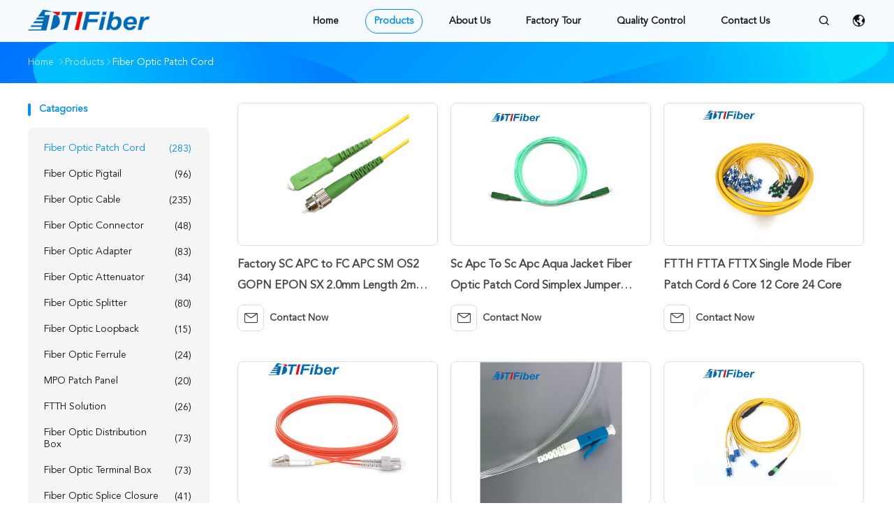

--- FILE ---
content_type: text/html
request_url: https://www.fiberopticpatch-cord.com/supplier-51117-fiber-optic-patch-cord
body_size: 20722
content:

<!DOCTYPE html>
<html lang="en">
<head>
	<meta charset="utf-8">
	<meta http-equiv="X-UA-Compatible" content="IE=edge">
	<meta name="viewport" content="width=device-width, initial-scale=1">
    <title>Fiber Optic Patch Cord factory, Buy good quality Fiber Optic Patch Cord Products from China</title>
    <meta name="keywords" content="china Fiber Optic Patch Cord, Fiber Optic Patch Cord factory, Buy Fiber Optic Patch Cord, Good quality Fiber Optic Patch Cord" />
    <meta name="description" content="Buy low priced Fiber Optic Patch Cord from Fiber Optic Patch Cord factory, We provide good quality Fiber Optic Patch Cord from China." />
				<link rel='preload'
					  href=/photo/fiberopticpatch-cord/sitetpl/style/common.css?ver=1752035455 as='style'><link type='text/css' rel='stylesheet'
					  href=/photo/fiberopticpatch-cord/sitetpl/style/common.css?ver=1752035455 media='all'><meta property="og:title" content="Fiber Optic Patch Cord factory, Buy good quality Fiber Optic Patch Cord Products from China" />
<meta property="og:description" content="Buy low priced Fiber Optic Patch Cord from Fiber Optic Patch Cord factory, We provide good quality Fiber Optic Patch Cord from China." />
<meta property="og:type" content="product" />
<meta property="og:availability" content="instock" />
<meta property="og:site_name" content="TTI Fiber Communication Tech. Co., Ltd." />
<meta property="og:url" content="https://www.fiberopticpatch-cord.com/supplier-51117-fiber-optic-patch-cord" />
<meta property="og:image" content="https://www.fiberopticpatch-cord.com/photo/pt207539497-factory_sc_apc_to_fc_apc_sm_os2_gopn_epon_sx_2_0mm_length_2m_patch_cord.jpg" />
<link rel="canonical" href="https://www.fiberopticpatch-cord.com/supplier-51117-fiber-optic-patch-cord" />
<link rel="alternate" href="https://m.fiberopticpatch-cord.com/supplier-51117-fiber-optic-patch-cord" media="only screen and (max-width: 640px)" />
<link rel="stylesheet" type="text/css" href="/js/guidefirstcommon.css" />
<style type="text/css">
/*<![CDATA[*/
.consent__cookie {position: fixed;top: 0;left: 0;width: 100%;height: 0%;z-index: 100000;}.consent__cookie_bg {position: fixed;top: 0;left: 0;width: 100%;height: 100%;background: #000;opacity: .6;display: none }.consent__cookie_rel {position: fixed;bottom:0;left: 0;width: 100%;background: #fff;display: -webkit-box;display: -ms-flexbox;display: flex;flex-wrap: wrap;padding: 24px 80px;-webkit-box-sizing: border-box;box-sizing: border-box;-webkit-box-pack: justify;-ms-flex-pack: justify;justify-content: space-between;-webkit-transition: all ease-in-out .3s;transition: all ease-in-out .3s }.consent__close {position: absolute;top: 20px;right: 20px;cursor: pointer }.consent__close svg {fill: #777 }.consent__close:hover svg {fill: #000 }.consent__cookie_box {flex: 1;word-break: break-word;}.consent__warm {color: #777;font-size: 16px;margin-bottom: 12px;line-height: 19px }.consent__title {color: #333;font-size: 20px;font-weight: 600;margin-bottom: 12px;line-height: 23px }.consent__itxt {color: #333;font-size: 14px;margin-bottom: 12px;display: -webkit-box;display: -ms-flexbox;display: flex;-webkit-box-align: center;-ms-flex-align: center;align-items: center }.consent__itxt i {display: -webkit-inline-box;display: -ms-inline-flexbox;display: inline-flex;width: 28px;height: 28px;border-radius: 50%;background: #e0f9e9;margin-right: 8px;-webkit-box-align: center;-ms-flex-align: center;align-items: center;-webkit-box-pack: center;-ms-flex-pack: center;justify-content: center }.consent__itxt svg {fill: #3ca860 }.consent__txt {color: #a6a6a6;font-size: 14px;margin-bottom: 8px;line-height: 17px }.consent__btns {display: -webkit-box;display: -ms-flexbox;display: flex;-webkit-box-orient: vertical;-webkit-box-direction: normal;-ms-flex-direction: column;flex-direction: column;-webkit-box-pack: center;-ms-flex-pack: center;justify-content: center;flex-shrink: 0;}.consent__btn {width: 280px;height: 40px;line-height: 40px;text-align: center;background: #3ca860;color: #fff;border-radius: 4px;margin: 8px 0;-webkit-box-sizing: border-box;box-sizing: border-box;cursor: pointer;font-size:14px}.consent__btn:hover {background: #00823b }.consent__btn.empty {color: #3ca860;border: 1px solid #3ca860;background: #fff }.consent__btn.empty:hover {background: #3ca860;color: #fff }.open .consent__cookie_bg {display: block }.open .consent__cookie_rel {bottom: 0 }@media (max-width: 760px) {.consent__btns {width: 100%;align-items: center;}.consent__cookie_rel {padding: 20px 24px }}.consent__cookie.open {display: block;}.consent__cookie {display: none;}
/*]]>*/
</style>
<style type="text/css">
/*<![CDATA[*/
@media only screen and (max-width:640px){.contact_now_dialog .content-wrap .desc{background-image:url(/images/cta_images/bg_s.png) !important}}.contact_now_dialog .content-wrap .content-wrap_header .cta-close{background-image:url(/images/cta_images/sprite.png) !important}.contact_now_dialog .content-wrap .desc{background-image:url(/images/cta_images/bg_l.png) !important}.contact_now_dialog .content-wrap .cta-btn i{background-image:url(/images/cta_images/sprite.png) !important}.contact_now_dialog .content-wrap .head-tip img{content:url(/images/cta_images/cta_contact_now.png) !important}.cusim{background-image:url(/images/imicon/im.svg) !important}.cuswa{background-image:url(/images/imicon/wa.png) !important}.cusall{background-image:url(/images/imicon/allchat.svg) !important}
/*]]>*/
</style>
<script type="text/javascript" src="/js/guidefirstcommon.js"></script>
<script type="text/javascript">
/*<![CDATA[*/
window.isvideotpl = 0;window.detailurl = '';
var colorUrl = '';var isShowGuide = 2;var showGuideColor = 0;var im_appid = 10003;var im_msg="Good day, what product are you looking for?";

var cta_cid = 3200;var use_defaulProductInfo = 1;var cta_pid = 0;var test_company = 0;var webim_domain = '';var company_type = 0;var cta_equipment = 'pc'; var setcookie = 'setwebimCookie(0,0,0)'; var whatsapplink = "https://wa.me/8619129987302?text=Hi%2C+TTI+Fiber+Communication+Tech.+Co.%2C+Ltd.%2C+I%27m+interested+in+your+products."; function insertMeta(){var str = '<meta name="mobile-web-app-capable" content="yes" /><meta name="viewport" content="width=device-width, initial-scale=1.0" />';document.head.insertAdjacentHTML('beforeend',str);} var element = document.querySelector('a.footer_webim_a[href="/webim/webim_tab.html"]');if (element) {element.parentNode.removeChild(element);}

var colorUrl = '';
var aisearch = 0;
var selfUrl = '';
window.playerReportUrl='/vod/view_count/report';
var query_string = ["Products","Show",51117];
var g_tp = '';
var customtplcolor = 99506;
var str_chat = 'chat';
				var str_call_now = 'call now';
var str_chat_now = 'chat now';
var str_contact1 = 'Get Best Price';var str_chat_lang='english';var str_contact2 = 'Get Price';var str_contact2 = 'Best Price';var str_contact = 'Contact';
window.predomainsub = "";
/*]]>*/
</script>
</head>
<body>
<img src="/logo.gif" style="display:none" alt="logo"/>
<a style="display: none!important;" title="TTI Fiber Communication Tech. Co., Ltd." class="float-inquiry" href="/contactnow.html" onclick='setinquiryCookie("{\"showproduct\":0,\"pid\":0,\"name\":\"\",\"source_url\":\"\",\"picurl\":\"\",\"propertyDetail\":[],\"username\":\"Ms. Vicky Tan\",\"viewTime\":\"Last Login : 9 hours 34 minutes ago\",\"subject\":\"Please send me a quote!\",\"countrycode\":\"\"}");'></a>
<script>
var originProductInfo = '';
var originProductInfo = {"showproduct":1,"pid":"14022843","name":"FTTH Singlemode Duplex Fiber Optic Jumper Cable Low Insertion loss","source_url":"\/quality-14022843-ftth-singlemode-duplex-fiber-optic-jumper-cable-low-insertion-loss","picurl":"\/photo\/pd34705587-ftth_singlemode_duplex_fiber_optic_jumper_cable_low_insertion_loss.jpg","propertyDetail":[["Connector","LC, SC, SC LC FC ST MU, anything, SC\/APC"],["Ferrule End -face","UPC, APC"],["Jacket","PVC, LSZH, OFNP, OFNR"],["Inner","Ceramic"]],"company_name":null,"picurl_c":"\/photo\/pc34705587-ftth_singlemode_duplex_fiber_optic_jumper_cable_low_insertion_loss.jpg","price":"Negotiable","username":"Vicky Tan","viewTime":"Last Login : 10 hours 34 minutes ago","subject":"What is your best price for FTTH Singlemode Duplex Fiber Optic Jumper Cable Low Insertion loss","countrycode":""};
var save_url = "/contactsave.html";
var update_url = "/updateinquiry.html";
var productInfo = {};
var defaulProductInfo = {};
var myDate = new Date();
var curDate = myDate.getFullYear()+'-'+(parseInt(myDate.getMonth())+1)+'-'+myDate.getDate();
var message = '';
var default_pop = 1;
var leaveMessageDialog = document.getElementsByClassName('leave-message-dialog')[0]; // 获取弹层
var _$$ = function (dom) {
    return document.querySelectorAll(dom);
};
resInfo = originProductInfo;
resInfo['name'] = resInfo['name'] || '';
defaulProductInfo.pid = resInfo['pid'];
defaulProductInfo.productName = resInfo['name'] ?? '';
defaulProductInfo.productInfo = resInfo['propertyDetail'];
defaulProductInfo.productImg = resInfo['picurl_c'];
defaulProductInfo.subject = resInfo['subject'] ?? '';
defaulProductInfo.productImgAlt = resInfo['name'] ?? '';
var inquirypopup_tmp = 1;
var message = 'Dear,'+'\r\n'+"I am interested in"+' '+trim(resInfo['name'])+", could you send me more details such as type, size, MOQ, material, etc."+'\r\n'+"Thanks!"+'\r\n'+"Waiting for your reply.";
var message_1 = 'Dear,'+'\r\n'+"I am interested in"+' '+trim(resInfo['name'])+", could you send me more details such as type, size, MOQ, material, etc."+'\r\n'+"Thanks!"+'\r\n'+"Waiting for your reply.";
var message_2 = 'Hello,'+'\r\n'+"I am looking for"+' '+trim(resInfo['name'])+", please send me the price, specification and picture."+'\r\n'+"Your swift response will be highly appreciated."+'\r\n'+"Feel free to contact me for more information."+'\r\n'+"Thanks a lot.";
var message_3 = 'Hello,'+'\r\n'+trim(resInfo['name'])+' '+"meets my expectations."+'\r\n'+"Please give me the best price and some other product information."+'\r\n'+"Feel free to contact me via my mail."+'\r\n'+"Thanks a lot.";
var message_5 = 'Hi there,'+'\r\n'+"I am very interested in your"+' '+trim(resInfo['name'])+'.'+'\r\n'+"Please send me your product details."+'\r\n'+"Looking forward to your quick reply."+'\r\n'+"Feel free to contact me by mail."+'\r\n'+"Regards!";
var message_4 = 'Dear,'+'\r\n'+"What is the FOB price on your"+' '+trim(resInfo['name'])+'?'+'\r\n'+"Which is the nearest port name?"+'\r\n'+"Please reply me as soon as possible, it would be better to share further information."+'\r\n'+"Regards!";
var message_6 = 'Dear,'+'\r\n'+"Please provide us with information about your"+' '+trim(resInfo['name'])+", such as type, size, material, and of course the best price."+'\r\n'+"Looking forward to your quick reply."+'\r\n'+"Thank you!";
var message_7 = 'Dear,'+'\r\n'+"Can you supply"+' '+trim(resInfo['name'])+" for us?"+'\r\n'+"First we want a price list and some product details."+'\r\n'+"I hope to get reply asap and look forward to cooperation."+'\r\n'+"Thank you very much.";
var message_8 = 'hi,'+'\r\n'+"I am looking for"+' '+trim(resInfo['name'])+", please give me some more detailed product information."+'\r\n'+"I look forward to your reply."+'\r\n'+"Thank you!";
var message_9 = 'Hello,'+'\r\n'+"Your"+' '+trim(resInfo['name'])+" meets my requirements very well."+'\r\n'+"Please send me the price, specification, and similar model will be OK."+'\r\n'+"Feel free to chat with me."+'\r\n'+"Thanks!";
var message_10 = 'Dear,'+'\r\n'+"I want to know more about the details and quotation of"+' '+trim(resInfo['name'])+'.'+'\r\n'+"Feel free to contact me."+'\r\n'+"Regards!";

var r = getRandom(1,10);

defaulProductInfo.message = eval("message_"+r);
    defaulProductInfo.message = eval("message_"+r);
        var mytAjax = {

    post: function(url, data, fn) {
        var xhr = new XMLHttpRequest();
        xhr.open("POST", url, true);
        xhr.setRequestHeader("Content-Type", "application/x-www-form-urlencoded;charset=UTF-8");
        xhr.setRequestHeader("X-Requested-With", "XMLHttpRequest");
        xhr.setRequestHeader('Content-Type','text/plain;charset=UTF-8');
        xhr.onreadystatechange = function() {
            if(xhr.readyState == 4 && (xhr.status == 200 || xhr.status == 304)) {
                fn.call(this, xhr.responseText);
            }
        };
        xhr.send(data);
    },

    postform: function(url, data, fn) {
        var xhr = new XMLHttpRequest();
        xhr.open("POST", url, true);
        xhr.setRequestHeader("X-Requested-With", "XMLHttpRequest");
        xhr.onreadystatechange = function() {
            if(xhr.readyState == 4 && (xhr.status == 200 || xhr.status == 304)) {
                fn.call(this, xhr.responseText);
            }
        };
        xhr.send(data);
    }
};
/*window.onload = function(){
    leaveMessageDialog = document.getElementsByClassName('leave-message-dialog')[0];
    if (window.localStorage.recordDialogStatus=='undefined' || (window.localStorage.recordDialogStatus!='undefined' && window.localStorage.recordDialogStatus != curDate)) {
        setTimeout(function(){
            if(parseInt(inquirypopup_tmp%10) == 1){
                creatDialog(defaulProductInfo, 1);
            }
        }, 6000);
    }
};*/
function trim(str)
{
    str = str.replace(/(^\s*)/g,"");
    return str.replace(/(\s*$)/g,"");
};
function getRandom(m,n){
    var num = Math.floor(Math.random()*(m - n) + n);
    return num;
};
function strBtn(param) {

    var starattextarea = document.getElementById("textareamessage").value.length;
    var email = document.getElementById("startEmail").value;

    var default_tip = document.querySelectorAll(".watermark_container").length;
    if (20 < starattextarea && starattextarea < 3000) {
        if(default_tip>0){
            document.getElementById("textareamessage1").parentNode.parentNode.nextElementSibling.style.display = "none";
        }else{
            document.getElementById("textareamessage1").parentNode.nextElementSibling.style.display = "none";
        }

    } else {
        if(default_tip>0){
            document.getElementById("textareamessage1").parentNode.parentNode.nextElementSibling.style.display = "block";
        }else{
            document.getElementById("textareamessage1").parentNode.nextElementSibling.style.display = "block";
        }

        return;
    }

    // var re = /^([a-zA-Z0-9_-])+@([a-zA-Z0-9_-])+\.([a-zA-Z0-9_-])+/i;/*邮箱不区分大小写*/
    var re = /^[a-zA-Z0-9][\w-]*(\.?[\w-]+)*@[a-zA-Z0-9-]+(\.[a-zA-Z0-9]+)+$/i;
    if (!re.test(email)) {
        document.getElementById("startEmail").nextElementSibling.style.display = "block";
        return;
    } else {
        document.getElementById("startEmail").nextElementSibling.style.display = "none";
    }

    var subject = document.getElementById("pop_subject").value;
    var pid = document.getElementById("pop_pid").value;
    var message = document.getElementById("textareamessage").value;
    var sender_email = document.getElementById("startEmail").value;
    var tel = '';
    if (document.getElementById("tel0") != undefined && document.getElementById("tel0") != '')
        tel = document.getElementById("tel0").value;
    var form_serialize = '&tel='+tel;

    form_serialize = form_serialize.replace(/\+/g, "%2B");
    mytAjax.post(save_url,"pid="+pid+"&subject="+subject+"&email="+sender_email+"&message="+(message)+form_serialize,function(res){
        var mes = JSON.parse(res);
        if(mes.status == 200){
            var iid = mes.iid;
            document.getElementById("pop_iid").value = iid;
            document.getElementById("pop_uuid").value = mes.uuid;

            if(typeof gtag_report_conversion === "function"){
                gtag_report_conversion();//执行统计js代码
            }
            if(typeof fbq === "function"){
                fbq('track','Purchase');//执行统计js代码
            }
        }
    });
    for (var index = 0; index < document.querySelectorAll(".dialog-content-pql").length; index++) {
        document.querySelectorAll(".dialog-content-pql")[index].style.display = "none";
    };
    $('#idphonepql').val(tel);
    document.getElementById("dialog-content-pql-id").style.display = "block";
    ;
};
function twoBtnOk(param) {

    var selectgender = document.getElementById("Mr").innerHTML;
    var iid = document.getElementById("pop_iid").value;
    var sendername = document.getElementById("idnamepql").value;
    var senderphone = document.getElementById("idphonepql").value;
    var sendercname = document.getElementById("idcompanypql").value;
    var uuid = document.getElementById("pop_uuid").value;
    var gender = 2;
    if(selectgender == 'Mr.') gender = 0;
    if(selectgender == 'Mrs.') gender = 1;
    var pid = document.getElementById("pop_pid").value;
    var form_serialize = '';

        form_serialize = form_serialize.replace(/\+/g, "%2B");

    mytAjax.post(update_url,"iid="+iid+"&gender="+gender+"&uuid="+uuid+"&name="+(sendername)+"&tel="+(senderphone)+"&company="+(sendercname)+form_serialize,function(res){});

    for (var index = 0; index < document.querySelectorAll(".dialog-content-pql").length; index++) {
        document.querySelectorAll(".dialog-content-pql")[index].style.display = "none";
    };
    document.getElementById("dialog-content-pql-ok").style.display = "block";

};
function toCheckMust(name) {
    $('#'+name+'error').hide();
}
function handClidk(param) {
    var starattextarea = document.getElementById("textareamessage1").value.length;
    var email = document.getElementById("startEmail1").value;
    var default_tip = document.querySelectorAll(".watermark_container").length;
    if (20 < starattextarea && starattextarea < 3000) {
        if(default_tip>0){
            document.getElementById("textareamessage1").parentNode.parentNode.nextElementSibling.style.display = "none";
        }else{
            document.getElementById("textareamessage1").parentNode.nextElementSibling.style.display = "none";
        }

    } else {
        if(default_tip>0){
            document.getElementById("textareamessage1").parentNode.parentNode.nextElementSibling.style.display = "block";
        }else{
            document.getElementById("textareamessage1").parentNode.nextElementSibling.style.display = "block";
        }

        return;
    }

    // var re = /^([a-zA-Z0-9_-])+@([a-zA-Z0-9_-])+\.([a-zA-Z0-9_-])+/i;
    var re = /^[a-zA-Z0-9][\w-]*(\.?[\w-]+)*@[a-zA-Z0-9-]+(\.[a-zA-Z0-9]+)+$/i;
    if (!re.test(email)) {
        document.getElementById("startEmail1").nextElementSibling.style.display = "block";
        return;
    } else {
        document.getElementById("startEmail1").nextElementSibling.style.display = "none";
    }

    var subject = document.getElementById("pop_subject").value;
    var pid = document.getElementById("pop_pid").value;
    var message = document.getElementById("textareamessage1").value;
    var sender_email = document.getElementById("startEmail1").value;
    var form_serialize = tel = '';
    if (document.getElementById("tel1") != undefined && document.getElementById("tel1") != '')
        tel = document.getElementById("tel1").value;
        mytAjax.post(save_url,"email="+sender_email+"&tel="+tel+"&pid="+pid+"&message="+message+"&subject="+subject+form_serialize,function(res){

        var mes = JSON.parse(res);
        if(mes.status == 200){
            var iid = mes.iid;
            document.getElementById("pop_iid").value = iid;
            document.getElementById("pop_uuid").value = mes.uuid;
            if(typeof gtag_report_conversion === "function"){
                gtag_report_conversion();//执行统计js代码
            }
        }

    });
    for (var index = 0; index < document.querySelectorAll(".dialog-content-pql").length; index++) {
        document.querySelectorAll(".dialog-content-pql")[index].style.display = "none";
    };
    $('#idphonepql').val(tel);
    document.getElementById("dialog-content-pql-id").style.display = "block";

};
window.addEventListener('load', function () {
    $('.checkbox-wrap label').each(function(){
        if($(this).find('input').prop('checked')){
            $(this).addClass('on')
        }else {
            $(this).removeClass('on')
        }
    })
    $(document).on('click', '.checkbox-wrap label' , function(ev){
        if (ev.target.tagName.toUpperCase() != 'INPUT') {
            $(this).toggleClass('on')
        }
    })
})

function hand_video(pdata) {
    data = JSON.parse(pdata);
    productInfo.productName = data.productName;
    productInfo.productInfo = data.productInfo;
    productInfo.productImg = data.productImg;
    productInfo.subject = data.subject;

    var message = 'Dear,'+'\r\n'+"I am interested in"+' '+trim(data.productName)+", could you send me more details such as type, size, quantity, material, etc."+'\r\n'+"Thanks!"+'\r\n'+"Waiting for your reply.";

    var message = 'Dear,'+'\r\n'+"I am interested in"+' '+trim(data.productName)+", could you send me more details such as type, size, MOQ, material, etc."+'\r\n'+"Thanks!"+'\r\n'+"Waiting for your reply.";
    var message_1 = 'Dear,'+'\r\n'+"I am interested in"+' '+trim(data.productName)+", could you send me more details such as type, size, MOQ, material, etc."+'\r\n'+"Thanks!"+'\r\n'+"Waiting for your reply.";
    var message_2 = 'Hello,'+'\r\n'+"I am looking for"+' '+trim(data.productName)+", please send me the price, specification and picture."+'\r\n'+"Your swift response will be highly appreciated."+'\r\n'+"Feel free to contact me for more information."+'\r\n'+"Thanks a lot.";
    var message_3 = 'Hello,'+'\r\n'+trim(data.productName)+' '+"meets my expectations."+'\r\n'+"Please give me the best price and some other product information."+'\r\n'+"Feel free to contact me via my mail."+'\r\n'+"Thanks a lot.";

    var message_4 = 'Dear,'+'\r\n'+"What is the FOB price on your"+' '+trim(data.productName)+'?'+'\r\n'+"Which is the nearest port name?"+'\r\n'+"Please reply me as soon as possible, it would be better to share further information."+'\r\n'+"Regards!";
    var message_5 = 'Hi there,'+'\r\n'+"I am very interested in your"+' '+trim(data.productName)+'.'+'\r\n'+"Please send me your product details."+'\r\n'+"Looking forward to your quick reply."+'\r\n'+"Feel free to contact me by mail."+'\r\n'+"Regards!";

    var message_6 = 'Dear,'+'\r\n'+"Please provide us with information about your"+' '+trim(data.productName)+", such as type, size, material, and of course the best price."+'\r\n'+"Looking forward to your quick reply."+'\r\n'+"Thank you!";
    var message_7 = 'Dear,'+'\r\n'+"Can you supply"+' '+trim(data.productName)+" for us?"+'\r\n'+"First we want a price list and some product details."+'\r\n'+"I hope to get reply asap and look forward to cooperation."+'\r\n'+"Thank you very much.";
    var message_8 = 'hi,'+'\r\n'+"I am looking for"+' '+trim(data.productName)+", please give me some more detailed product information."+'\r\n'+"I look forward to your reply."+'\r\n'+"Thank you!";
    var message_9 = 'Hello,'+'\r\n'+"Your"+' '+trim(data.productName)+" meets my requirements very well."+'\r\n'+"Please send me the price, specification, and similar model will be OK."+'\r\n'+"Feel free to chat with me."+'\r\n'+"Thanks!";
    var message_10 = 'Dear,'+'\r\n'+"I want to know more about the details and quotation of"+' '+trim(data.productName)+'.'+'\r\n'+"Feel free to contact me."+'\r\n'+"Regards!";

    var r = getRandom(1,10);

    productInfo.message = eval("message_"+r);
            if(parseInt(inquirypopup_tmp/10) == 1){
        productInfo.message = "";
    }
    productInfo.pid = data.pid;
    creatDialog(productInfo, 2);
};

function handDialog(pdata) {
    data = JSON.parse(pdata);
    productInfo.productName = data.productName;
    productInfo.productInfo = data.productInfo;
    productInfo.productImg = data.productImg;
    productInfo.subject = data.subject;

    var message = 'Dear,'+'\r\n'+"I am interested in"+' '+trim(data.productName)+", could you send me more details such as type, size, quantity, material, etc."+'\r\n'+"Thanks!"+'\r\n'+"Waiting for your reply.";

    var message = 'Dear,'+'\r\n'+"I am interested in"+' '+trim(data.productName)+", could you send me more details such as type, size, MOQ, material, etc."+'\r\n'+"Thanks!"+'\r\n'+"Waiting for your reply.";
    var message_1 = 'Dear,'+'\r\n'+"I am interested in"+' '+trim(data.productName)+", could you send me more details such as type, size, MOQ, material, etc."+'\r\n'+"Thanks!"+'\r\n'+"Waiting for your reply.";
    var message_2 = 'Hello,'+'\r\n'+"I am looking for"+' '+trim(data.productName)+", please send me the price, specification and picture."+'\r\n'+"Your swift response will be highly appreciated."+'\r\n'+"Feel free to contact me for more information."+'\r\n'+"Thanks a lot.";
    var message_3 = 'Hello,'+'\r\n'+trim(data.productName)+' '+"meets my expectations."+'\r\n'+"Please give me the best price and some other product information."+'\r\n'+"Feel free to contact me via my mail."+'\r\n'+"Thanks a lot.";

    var message_4 = 'Dear,'+'\r\n'+"What is the FOB price on your"+' '+trim(data.productName)+'?'+'\r\n'+"Which is the nearest port name?"+'\r\n'+"Please reply me as soon as possible, it would be better to share further information."+'\r\n'+"Regards!";
    var message_5 = 'Hi there,'+'\r\n'+"I am very interested in your"+' '+trim(data.productName)+'.'+'\r\n'+"Please send me your product details."+'\r\n'+"Looking forward to your quick reply."+'\r\n'+"Feel free to contact me by mail."+'\r\n'+"Regards!";
        var message_6 = 'Dear,'+'\r\n'+"Please provide us with information about your"+' '+trim(data.productName)+", such as type, size, material, and of course the best price."+'\r\n'+"Looking forward to your quick reply."+'\r\n'+"Thank you!";
    var message_7 = 'Dear,'+'\r\n'+"Can you supply"+' '+trim(data.productName)+" for us?"+'\r\n'+"First we want a price list and some product details."+'\r\n'+"I hope to get reply asap and look forward to cooperation."+'\r\n'+"Thank you very much.";
    var message_8 = 'hi,'+'\r\n'+"I am looking for"+' '+trim(data.productName)+", please give me some more detailed product information."+'\r\n'+"I look forward to your reply."+'\r\n'+"Thank you!";
    var message_9 = 'Hello,'+'\r\n'+"Your"+' '+trim(data.productName)+" meets my requirements very well."+'\r\n'+"Please send me the price, specification, and similar model will be OK."+'\r\n'+"Feel free to chat with me."+'\r\n'+"Thanks!";
    var message_10 = 'Dear,'+'\r\n'+"I want to know more about the details and quotation of"+' '+trim(data.productName)+'.'+'\r\n'+"Feel free to contact me."+'\r\n'+"Regards!";

    var r = getRandom(1,10);
    productInfo.message = eval("message_"+r);
            if(parseInt(inquirypopup_tmp/10) == 1){
        productInfo.message = "";
    }
    productInfo.pid = data.pid;
    creatDialog(productInfo, 2);
};

function closepql(param) {

    leaveMessageDialog.style.display = 'none';
};

function closepql2(param) {

    for (var index = 0; index < document.querySelectorAll(".dialog-content-pql").length; index++) {
        document.querySelectorAll(".dialog-content-pql")[index].style.display = "none";
    };
    document.getElementById("dialog-content-pql-ok").style.display = "block";
};

function decodeHtmlEntities(str) {
    var tempElement = document.createElement('div');
    tempElement.innerHTML = str;
    return tempElement.textContent || tempElement.innerText || '';
}

function initProduct(productInfo,type){

    productInfo.productName = decodeHtmlEntities(productInfo.productName);
    productInfo.message = decodeHtmlEntities(productInfo.message);

    leaveMessageDialog = document.getElementsByClassName('leave-message-dialog')[0];
    leaveMessageDialog.style.display = "block";
    if(type == 3){
        var popinquiryemail = document.getElementById("popinquiryemail").value;
        _$$("#startEmail1")[0].value = popinquiryemail;
    }else{
        _$$("#startEmail1")[0].value = "";
    }
    _$$("#startEmail")[0].value = "";
    _$$("#idnamepql")[0].value = "";
    _$$("#idphonepql")[0].value = "";
    _$$("#idcompanypql")[0].value = "";

    _$$("#pop_pid")[0].value = productInfo.pid;
    _$$("#pop_subject")[0].value = productInfo.subject;
    
    if(parseInt(inquirypopup_tmp/10) == 1){
        productInfo.message = "";
    }

    _$$("#textareamessage1")[0].value = productInfo.message;
    _$$("#textareamessage")[0].value = productInfo.message;

    _$$("#dialog-content-pql-id .titlep")[0].innerHTML = productInfo.productName;
    _$$("#dialog-content-pql-id img")[0].setAttribute("src", productInfo.productImg);
    _$$("#dialog-content-pql-id img")[0].setAttribute("alt", productInfo.productImgAlt);

    _$$("#dialog-content-pql-id-hand img")[0].setAttribute("src", productInfo.productImg);
    _$$("#dialog-content-pql-id-hand img")[0].setAttribute("alt", productInfo.productImgAlt);
    _$$("#dialog-content-pql-id-hand .titlep")[0].innerHTML = productInfo.productName;

    if (productInfo.productInfo.length > 0) {
        var ul2, ul;
        ul = document.createElement("ul");
        for (var index = 0; index < productInfo.productInfo.length; index++) {
            var el = productInfo.productInfo[index];
            var li = document.createElement("li");
            var span1 = document.createElement("span");
            span1.innerHTML = el[0] + ":";
            var span2 = document.createElement("span");
            span2.innerHTML = el[1];
            li.appendChild(span1);
            li.appendChild(span2);
            ul.appendChild(li);

        }
        ul2 = ul.cloneNode(true);
        if (type === 1) {
            _$$("#dialog-content-pql-id .left")[0].replaceChild(ul, _$$("#dialog-content-pql-id .left ul")[0]);
        } else {
            _$$("#dialog-content-pql-id-hand .left")[0].replaceChild(ul2, _$$("#dialog-content-pql-id-hand .left ul")[0]);
            _$$("#dialog-content-pql-id .left")[0].replaceChild(ul, _$$("#dialog-content-pql-id .left ul")[0]);
        }
    };
    for (var index = 0; index < _$$("#dialog-content-pql-id .right ul li").length; index++) {
        _$$("#dialog-content-pql-id .right ul li")[index].addEventListener("click", function (params) {
            _$$("#dialog-content-pql-id .right #Mr")[0].innerHTML = this.innerHTML
        }, false)

    };

};
function closeInquiryCreateDialog() {
    document.getElementById("xuanpan_dialog_box_pql").style.display = "none";
};
function showInquiryCreateDialog() {
    document.getElementById("xuanpan_dialog_box_pql").style.display = "block";
};
function submitPopInquiry(){
    var message = document.getElementById("inquiry_message").value;
    var email = document.getElementById("inquiry_email").value;
    var subject = defaulProductInfo.subject;
    var pid = defaulProductInfo.pid;
    if (email === undefined) {
        showInquiryCreateDialog();
        document.getElementById("inquiry_email").style.border = "1px solid red";
        return false;
    };
    if (message === undefined) {
        showInquiryCreateDialog();
        document.getElementById("inquiry_message").style.border = "1px solid red";
        return false;
    };
    if (email.search(/^\w+((-\w+)|(\.\w+))*\@[A-Za-z0-9]+((\.|-)[A-Za-z0-9]+)*\.[A-Za-z0-9]+$/) == -1) {
        document.getElementById("inquiry_email").style.border= "1px solid red";
        showInquiryCreateDialog();
        return false;
    } else {
        document.getElementById("inquiry_email").style.border= "";
    };
    if (message.length < 20 || message.length >3000) {
        showInquiryCreateDialog();
        document.getElementById("inquiry_message").style.border = "1px solid red";
        return false;
    } else {
        document.getElementById("inquiry_message").style.border = "";
    };
    var tel = '';
    if (document.getElementById("tel") != undefined && document.getElementById("tel") != '')
        tel = document.getElementById("tel").value;

    mytAjax.post(save_url,"pid="+pid+"&subject="+subject+"&email="+email+"&message="+(message)+'&tel='+tel,function(res){
        var mes = JSON.parse(res);
        if(mes.status == 200){
            var iid = mes.iid;
            document.getElementById("pop_iid").value = iid;
            document.getElementById("pop_uuid").value = mes.uuid;

        }
    });
    initProduct(defaulProductInfo);
    for (var index = 0; index < document.querySelectorAll(".dialog-content-pql").length; index++) {
        document.querySelectorAll(".dialog-content-pql")[index].style.display = "none";
    };
    $('#idphonepql').val(tel);
    document.getElementById("dialog-content-pql-id").style.display = "block";

};

//带附件上传
function submitPopInquiryfile(email_id,message_id,check_sort,name_id,phone_id,company_id,attachments){

    if(typeof(check_sort) == 'undefined'){
        check_sort = 0;
    }
    var message = document.getElementById(message_id).value;
    var email = document.getElementById(email_id).value;
    var attachments = document.getElementById(attachments).value;
    if(typeof(name_id) !== 'undefined' && name_id != ""){
        var name  = document.getElementById(name_id).value;
    }
    if(typeof(phone_id) !== 'undefined' && phone_id != ""){
        var phone = document.getElementById(phone_id).value;
    }
    if(typeof(company_id) !== 'undefined' && company_id != ""){
        var company = document.getElementById(company_id).value;
    }
    var subject = defaulProductInfo.subject;
    var pid = defaulProductInfo.pid;

    if(check_sort == 0){
        if (email === undefined) {
            showInquiryCreateDialog();
            document.getElementById(email_id).style.border = "1px solid red";
            return false;
        };
        if (message === undefined) {
            showInquiryCreateDialog();
            document.getElementById(message_id).style.border = "1px solid red";
            return false;
        };

        if (email.search(/^\w+((-\w+)|(\.\w+))*\@[A-Za-z0-9]+((\.|-)[A-Za-z0-9]+)*\.[A-Za-z0-9]+$/) == -1) {
            document.getElementById(email_id).style.border= "1px solid red";
            showInquiryCreateDialog();
            return false;
        } else {
            document.getElementById(email_id).style.border= "";
        };
        if (message.length < 20 || message.length >3000) {
            showInquiryCreateDialog();
            document.getElementById(message_id).style.border = "1px solid red";
            return false;
        } else {
            document.getElementById(message_id).style.border = "";
        };
    }else{

        if (message === undefined) {
            showInquiryCreateDialog();
            document.getElementById(message_id).style.border = "1px solid red";
            return false;
        };

        if (email === undefined) {
            showInquiryCreateDialog();
            document.getElementById(email_id).style.border = "1px solid red";
            return false;
        };

        if (message.length < 20 || message.length >3000) {
            showInquiryCreateDialog();
            document.getElementById(message_id).style.border = "1px solid red";
            return false;
        } else {
            document.getElementById(message_id).style.border = "";
        };

        if (email.search(/^\w+((-\w+)|(\.\w+))*\@[A-Za-z0-9]+((\.|-)[A-Za-z0-9]+)*\.[A-Za-z0-9]+$/) == -1) {
            document.getElementById(email_id).style.border= "1px solid red";
            showInquiryCreateDialog();
            return false;
        } else {
            document.getElementById(email_id).style.border= "";
        };

    };

    mytAjax.post(save_url,"pid="+pid+"&subject="+subject+"&email="+email+"&message="+message+"&company="+company+"&attachments="+attachments,function(res){
        var mes = JSON.parse(res);
        if(mes.status == 200){
            var iid = mes.iid;
            document.getElementById("pop_iid").value = iid;
            document.getElementById("pop_uuid").value = mes.uuid;

            if(typeof gtag_report_conversion === "function"){
                gtag_report_conversion();//执行统计js代码
            }
            if(typeof fbq === "function"){
                fbq('track','Purchase');//执行统计js代码
            }
        }
    });
    initProduct(defaulProductInfo);

    if(name !== undefined && name != ""){
        _$$("#idnamepql")[0].value = name;
    }

    if(phone !== undefined && phone != ""){
        _$$("#idphonepql")[0].value = phone;
    }

    if(company !== undefined && company != ""){
        _$$("#idcompanypql")[0].value = company;
    }

    for (var index = 0; index < document.querySelectorAll(".dialog-content-pql").length; index++) {
        document.querySelectorAll(".dialog-content-pql")[index].style.display = "none";
    };
    document.getElementById("dialog-content-pql-id").style.display = "block";

};
function submitPopInquiryByParam(email_id,message_id,check_sort,name_id,phone_id,company_id){

    if(typeof(check_sort) == 'undefined'){
        check_sort = 0;
    }

    var senderphone = '';
    var message = document.getElementById(message_id).value;
    var email = document.getElementById(email_id).value;
    if(typeof(name_id) !== 'undefined' && name_id != ""){
        var name  = document.getElementById(name_id).value;
    }
    if(typeof(phone_id) !== 'undefined' && phone_id != ""){
        var phone = document.getElementById(phone_id).value;
        senderphone = phone;
    }
    if(typeof(company_id) !== 'undefined' && company_id != ""){
        var company = document.getElementById(company_id).value;
    }
    var subject = defaulProductInfo.subject;
    var pid = defaulProductInfo.pid;

    if(check_sort == 0){
        if (email === undefined) {
            showInquiryCreateDialog();
            document.getElementById(email_id).style.border = "1px solid red";
            return false;
        };
        if (message === undefined) {
            showInquiryCreateDialog();
            document.getElementById(message_id).style.border = "1px solid red";
            return false;
        };

        if (email.search(/^\w+((-\w+)|(\.\w+))*\@[A-Za-z0-9]+((\.|-)[A-Za-z0-9]+)*\.[A-Za-z0-9]+$/) == -1) {
            document.getElementById(email_id).style.border= "1px solid red";
            showInquiryCreateDialog();
            return false;
        } else {
            document.getElementById(email_id).style.border= "";
        };
        if (message.length < 20 || message.length >3000) {
            showInquiryCreateDialog();
            document.getElementById(message_id).style.border = "1px solid red";
            return false;
        } else {
            document.getElementById(message_id).style.border = "";
        };
    }else{

        if (message === undefined) {
            showInquiryCreateDialog();
            document.getElementById(message_id).style.border = "1px solid red";
            return false;
        };

        if (email === undefined) {
            showInquiryCreateDialog();
            document.getElementById(email_id).style.border = "1px solid red";
            return false;
        };

        if (message.length < 20 || message.length >3000) {
            showInquiryCreateDialog();
            document.getElementById(message_id).style.border = "1px solid red";
            return false;
        } else {
            document.getElementById(message_id).style.border = "";
        };

        if (email.search(/^\w+((-\w+)|(\.\w+))*\@[A-Za-z0-9]+((\.|-)[A-Za-z0-9]+)*\.[A-Za-z0-9]+$/) == -1) {
            document.getElementById(email_id).style.border= "1px solid red";
            showInquiryCreateDialog();
            return false;
        } else {
            document.getElementById(email_id).style.border= "";
        };

    };

    var productsku = "";
    if($("#product_sku").length > 0){
        productsku = $("#product_sku").html();
    }

    mytAjax.post(save_url,"tel="+senderphone+"&pid="+pid+"&subject="+subject+"&email="+email+"&message="+message+"&messagesku="+encodeURI(productsku),function(res){
        var mes = JSON.parse(res);
        if(mes.status == 200){
            var iid = mes.iid;
            document.getElementById("pop_iid").value = iid;
            document.getElementById("pop_uuid").value = mes.uuid;

            if(typeof gtag_report_conversion === "function"){
                gtag_report_conversion();//执行统计js代码
            }
            if(typeof fbq === "function"){
                fbq('track','Purchase');//执行统计js代码
            }
        }
    });
    initProduct(defaulProductInfo);

    if(name !== undefined && name != ""){
        _$$("#idnamepql")[0].value = name;
    }

    if(phone !== undefined && phone != ""){
        _$$("#idphonepql")[0].value = phone;
    }

    if(company !== undefined && company != ""){
        _$$("#idcompanypql")[0].value = company;
    }

    for (var index = 0; index < document.querySelectorAll(".dialog-content-pql").length; index++) {
        document.querySelectorAll(".dialog-content-pql")[index].style.display = "none";

    };
    document.getElementById("dialog-content-pql-id").style.display = "block";

};

function creat_videoDialog(productInfo, type) {

    if(type == 1){
        if(default_pop != 1){
            return false;
        }
        window.localStorage.recordDialogStatus = curDate;
    }else{
        default_pop = 0;
    }
    initProduct(productInfo, type);
    if (type === 1) {
        // 自动弹出
        for (var index = 0; index < document.querySelectorAll(".dialog-content-pql").length; index++) {

            document.querySelectorAll(".dialog-content-pql")[index].style.display = "none";
        };
        document.getElementById("dialog-content-pql").style.display = "block";
    } else {
        // 手动弹出
        for (var index = 0; index < document.querySelectorAll(".dialog-content-pql").length; index++) {
            document.querySelectorAll(".dialog-content-pql")[index].style.display = "none";
        };
        document.getElementById("dialog-content-pql-id-hand").style.display = "block";
    }
}

function creatDialog(productInfo, type) {

    if(type == 1){
        if(default_pop != 1){
            return false;
        }
        window.localStorage.recordDialogStatus = curDate;
    }else{
        default_pop = 0;
    }
    initProduct(productInfo, type);
    if (type === 1) {
        // 自动弹出
        for (var index = 0; index < document.querySelectorAll(".dialog-content-pql").length; index++) {

            document.querySelectorAll(".dialog-content-pql")[index].style.display = "none";
        };
        document.getElementById("dialog-content-pql").style.display = "block";
    } else {
        // 手动弹出
        for (var index = 0; index < document.querySelectorAll(".dialog-content-pql").length; index++) {
            document.querySelectorAll(".dialog-content-pql")[index].style.display = "none";
        };
        document.getElementById("dialog-content-pql-id-hand").style.display = "block";
    }
}

//带邮箱信息打开询盘框 emailtype=1表示带入邮箱
function openDialog(emailtype){
    var type = 2;//不带入邮箱，手动弹出
    if(emailtype == 1){
        var popinquiryemail = document.getElementById("popinquiryemail").value;
        // var re = /^([a-zA-Z0-9_-])+@([a-zA-Z0-9_-])+\.([a-zA-Z0-9_-])+/i;
        var re = /^[a-zA-Z0-9][\w-]*(\.?[\w-]+)*@[a-zA-Z0-9-]+(\.[a-zA-Z0-9]+)+$/i;
        if (!re.test(popinquiryemail)) {
            //前端提示样式;
            showInquiryCreateDialog();
            document.getElementById("popinquiryemail").style.border = "1px solid red";
            return false;
        } else {
            //前端提示样式;
        }
        var type = 3;
    }
    creatDialog(defaulProductInfo,type);
}

//上传附件
function inquiryUploadFile(){
    var fileObj = document.querySelector("#fileId").files[0];
    //构建表单数据
    var formData = new FormData();
    var filesize = fileObj.size;
    if(filesize > 10485760 || filesize == 0) {
        document.getElementById("filetips").style.display = "block";
        return false;
    }else {
        document.getElementById("filetips").style.display = "none";
    }
    formData.append('popinquiryfile', fileObj);
    document.getElementById("quotefileform").reset();
    var save_url = "/inquiryuploadfile.html";
    mytAjax.postform(save_url,formData,function(res){
        var mes = JSON.parse(res);
        if(mes.status == 200){
            document.getElementById("uploader-file-info").innerHTML = document.getElementById("uploader-file-info").innerHTML + "<span class=op>"+mes.attfile.name+"<a class=delatt id=att"+mes.attfile.id+" onclick=delatt("+mes.attfile.id+");>Delete</a></span>";
            var nowattachs = document.getElementById("attachments").value;
            if( nowattachs !== ""){
                var attachs = JSON.parse(nowattachs);
                attachs[mes.attfile.id] = mes.attfile;
            }else{
                var attachs = {};
                attachs[mes.attfile.id] = mes.attfile;
            }
            document.getElementById("attachments").value = JSON.stringify(attachs);
        }
    });
}
//附件删除
function delatt(attid)
{
    var nowattachs = document.getElementById("attachments").value;
    if( nowattachs !== ""){
        var attachs = JSON.parse(nowattachs);
        if(attachs[attid] == ""){
            return false;
        }
        var formData = new FormData();
        var delfile = attachs[attid]['filename'];
        var save_url = "/inquirydelfile.html";
        if(delfile != "") {
            formData.append('delfile', delfile);
            mytAjax.postform(save_url, formData, function (res) {
                if(res !== "") {
                    var mes = JSON.parse(res);
                    if (mes.status == 200) {
                        delete attachs[attid];
                        document.getElementById("attachments").value = JSON.stringify(attachs);
                        var s = document.getElementById("att"+attid);
                        s.parentNode.remove();
                    }
                }
            });
        }
    }else{
        return false;
    }
}

</script>
<div class="leave-message-dialog" style="display: none">
<style>
    .leave-message-dialog .close:before, .leave-message-dialog .close:after{
        content:initial;
    }
</style>
<div class="dialog-content-pql" id="dialog-content-pql" style="display: none">
    <span class="close" onclick="closepql()"><img src="/images/close.png" alt="close"></span>
    <div class="title">
        <p class="firstp-pql">Leave a Message</p>
        <p class="lastp-pql">We will call you back soon!</p>
    </div>
    <div class="form">
        <div class="textarea">
            <textarea style='font-family: robot;'  name="" id="textareamessage" cols="30" rows="10" style="margin-bottom:14px;width:100%"
                placeholder="Please enter your inquiry details."></textarea>
        </div>
        <p class="error-pql"> <span class="icon-pql"><img src="/images/error.png" alt="TTI Fiber Communication Tech. Co., Ltd."></span> Your message must be between 20-3,000 characters!</p>
        <input id="startEmail" type="text" placeholder="Enter your E-mail" onkeydown="if(event.keyCode === 13){ strBtn();}">
        <p class="error-pql"><span class="icon-pql"><img src="/images/error.png" alt="TTI Fiber Communication Tech. Co., Ltd."></span> Please check your E-mail! </p>
                <div class="operations">
            <div class='btn' id="submitStart" type="submit" onclick="strBtn()">SUBMIT</div>
        </div>
            </div>
</div>
<div class="dialog-content-pql dialog-content-pql-id" id="dialog-content-pql-id" style="display:none">
        <span class="close" onclick="closepql2()"><svg t="1648434466530" class="icon" viewBox="0 0 1024 1024" version="1.1" xmlns="http://www.w3.org/2000/svg" p-id="2198" width="16" height="16"><path d="M576 512l277.333333 277.333333-64 64-277.333333-277.333333L234.666667 853.333333 170.666667 789.333333l277.333333-277.333333L170.666667 234.666667 234.666667 170.666667l277.333333 277.333333L789.333333 170.666667 853.333333 234.666667 576 512z" fill="#444444" p-id="2199"></path></svg></span>
    <div class="left">
        <div class="img"><img></div>
        <p class="titlep"></p>
        <ul> </ul>
    </div>
    <div class="right">
                <p class="title">More information facilitates better communication.</p>
                <div style="position: relative;">
            <div class="mr"> <span id="Mr">Mr</span>
                <ul>
                    <li>Mr</li>
                    <li>Mrs</li>
                </ul>
            </div>
            <input style="text-indent: 80px;" type="text" id="idnamepql" placeholder="Input your name">
        </div>
        <input type="text"  id="idphonepql"  placeholder="Phone Number">
        <input type="text" id="idcompanypql"  placeholder="Company" onkeydown="if(event.keyCode === 13){ twoBtnOk();}">
                <div class="btn form_new" id="twoBtnOk" onclick="twoBtnOk()">OK</div>
    </div>
</div>

<div class="dialog-content-pql dialog-content-pql-ok" id="dialog-content-pql-ok" style="display:none">
        <span class="close" onclick="closepql()"><svg t="1648434466530" class="icon" viewBox="0 0 1024 1024" version="1.1" xmlns="http://www.w3.org/2000/svg" p-id="2198" width="16" height="16"><path d="M576 512l277.333333 277.333333-64 64-277.333333-277.333333L234.666667 853.333333 170.666667 789.333333l277.333333-277.333333L170.666667 234.666667 234.666667 170.666667l277.333333 277.333333L789.333333 170.666667 853.333333 234.666667 576 512z" fill="#444444" p-id="2199"></path></svg></span>
    <div class="duihaook"></div>
        <p class="title">Submitted successfully!</p>
        <p class="p1" style="text-align: center; font-size: 18px; margin-top: 14px;">We will call you back soon!</p>
    <div class="btn" onclick="closepql()" id="endOk" style="margin: 0 auto;margin-top: 50px;">OK</div>
</div>
<div class="dialog-content-pql dialog-content-pql-id dialog-content-pql-id-hand" id="dialog-content-pql-id-hand"
    style="display:none">
     <input type="hidden" name="pop_pid" id="pop_pid" value="0">
     <input type="hidden" name="pop_subject" id="pop_subject" value="">
     <input type="hidden" name="pop_iid" id="pop_iid" value="0">
     <input type="hidden" name="pop_uuid" id="pop_uuid" value="0">
        <span class="close" onclick="closepql()"><svg t="1648434466530" class="icon" viewBox="0 0 1024 1024" version="1.1" xmlns="http://www.w3.org/2000/svg" p-id="2198" width="16" height="16"><path d="M576 512l277.333333 277.333333-64 64-277.333333-277.333333L234.666667 853.333333 170.666667 789.333333l277.333333-277.333333L170.666667 234.666667 234.666667 170.666667l277.333333 277.333333L789.333333 170.666667 853.333333 234.666667 576 512z" fill="#444444" p-id="2199"></path></svg></span>
    <div class="left">
        <div class="img"><img></div>
        <p class="titlep"></p>
        <ul> </ul>
    </div>
    <div class="right" style="float:right">
                <div class="title">
            <p class="firstp-pql">Leave a Message</p>
            <p class="lastp-pql">We will call you back soon!</p>
        </div>
                <div class="form">
            <div class="textarea">
                <textarea style='font-family: robot;' name="message" id="textareamessage1" cols="30" rows="10"
                    placeholder="Please enter your inquiry details."></textarea>
            </div>
            <p class="error-pql"> <span class="icon-pql"><img src="/images/error.png" alt="TTI Fiber Communication Tech. Co., Ltd."></span> Your message must be between 20-3,000 characters!</p>

                            <input style="display:none" id="tel1" name="tel" type="text" oninput="value=value.replace(/[^0-9_+-]/g,'');" placeholder="Phone Number">
                        <input id='startEmail1' name='email' data-type='1' type='text'
                   placeholder="Enter your E-mail"
                   onkeydown='if(event.keyCode === 13){ handClidk();}'>
            <p class='error-pql'><span class='icon-pql'>
                    <img src="/images/error.png" alt="TTI Fiber Communication Tech. Co., Ltd."></span> Please check your E-mail!            </p>

            <div class="operations">
                <div class='btn' id="submitStart1" type="submit" onclick="handClidk()">SUBMIT</div>
            </div>
        </div>
    </div>
</div>
</div>
<div id="xuanpan_dialog_box_pql" class="xuanpan_dialog_box_pql"
    style="display:none;background:rgba(0,0,0,.6);width:100%;height:100%;position: fixed;top:0;left:0;z-index: 999999;">
    <div class="box_pql"
      style="width:526px;height:206px;background:rgba(255,255,255,1);opacity:1;border-radius:4px;position: absolute;left: 50%;top: 50%;transform: translate(-50%,-50%);">
      <div onclick="closeInquiryCreateDialog()" class="close close_create_dialog"
        style="cursor: pointer;height:42px;width:40px;float:right;padding-top: 16px;"><span
          style="display: inline-block;width: 25px;height: 2px;background: rgb(114, 114, 114);transform: rotate(45deg); "><span
            style="display: block;width: 25px;height: 2px;background: rgb(114, 114, 114);transform: rotate(-90deg); "></span></span>
      </div>
      <div
        style="height: 72px; overflow: hidden; text-overflow: ellipsis; display:-webkit-box;-ebkit-line-clamp: 3;-ebkit-box-orient: vertical; margin-top: 58px; padding: 0 84px; font-size: 18px; color: rgba(51, 51, 51, 1); text-align: center; ">
        Please leave your correct email and detailed requirements (20-3,000 characters).</div>
      <div onclick="closeInquiryCreateDialog()" class="close_create_dialog"
        style="width: 139px; height: 36px; background: rgba(253, 119, 34, 1); border-radius: 4px; margin: 16px auto; color: rgba(255, 255, 255, 1); font-size: 18px; line-height: 36px; text-align: center;">
        OK</div>
    </div>
</div>
<header class="teruitong_header_101">
    <div class="wrap-rule fn-clear">
        <div class="float-left">
            <div class="image-all">
                <a><img class="logo" onerror="$(this).parent().hide();" src="/logo.gif" alt="" /></a>            </div>
                            <span class="logo-text">Choose TTI, Light Your Internet Time.</span>
            
        </div>
        <div class="float-right fn-clear">
            <ul class="navigation fn-clear">
                                                    <li >
                        <a target="_self" title="" href="/">Home</a>
                                            </li>
                                    <li class="on">
                        <a target="_self" title="" href="/products.html">Products</a>
                        
                            <dl class="ecer-sub-menu">
                                                                    <dd>
                                        <a title="China Fiber Optic Patch Cord Manufacturers" href="/supplier-51117-fiber-optic-patch-cord">Fiber Optic Patch Cord</a>                                    </dd>
                                                                    <dd>
                                        <a title="China Fiber Optic Pigtail Manufacturers" href="/supplier-51118-fiber-optic-pigtail">Fiber Optic Pigtail</a>                                    </dd>
                                                                    <dd>
                                        <a title="China Fiber Optic Cable Manufacturers" href="/supplier-51119-fiber-optic-cable">Fiber Optic Cable</a>                                    </dd>
                                                                    <dd>
                                        <a title="China Fiber Optic Connector Manufacturers" href="/supplier-51120-fiber-optic-connector">Fiber Optic Connector</a>                                    </dd>
                                                                    <dd>
                                        <a title="China Fiber Optic Adapter Manufacturers" href="/supplier-51121-fiber-optic-adapter">Fiber Optic Adapter</a>                                    </dd>
                                                                    <dd>
                                        <a title="China Fiber Optic Attenuator Manufacturers" href="/supplier-51122-fiber-optic-attenuator">Fiber Optic Attenuator</a>                                    </dd>
                                                                    <dd>
                                        <a title="China Fiber Optic Splitter Manufacturers" href="/supplier-51123-fiber-optic-splitter">Fiber Optic Splitter</a>                                    </dd>
                                                                    <dd>
                                        <a title="China Fiber Optic Loopback Manufacturers" href="/supplier-51124-fiber-optic-loopback">Fiber Optic Loopback</a>                                    </dd>
                                                                    <dd>
                                        <a title="China Fiber Optic Ferrule Manufacturers" href="/supplier-51125-fiber-optic-ferrule">Fiber Optic Ferrule</a>                                    </dd>
                                                                    <dd>
                                        <a title="China MPO Patch Panel Manufacturers" href="/supplier-51126-mpo-patch-panel">MPO Patch Panel</a>                                    </dd>
                                                            </dl>

                                            </li>
                                    <li >
                        <a target="_self" title="" href="/aboutus.html">About Us</a>
                                            </li>
                                    <li >
                        <a target="_self" title="" href="/factory.html">Factory Tour</a>
                                            </li>
                                    <li >
                        <a target="_self" title="" href="/quality.html">Quality Control</a>
                                            </li>
                                    <li >
                        <a target="_self" title="" href="/contactus.html">Contact Us</a>
                                            </li>
                            </ul>
            <i class="iconfont icon-search sousuo-btn"></i>
            <div class="language">
                <i class="iconfont icon-language"></i>
                <ul class="language-list">

                                            <li>
                                                        <a class="language-select__link" title="English" href="https://www.fiberopticpatch-cord.com/supplier-51117-fiber-optic-patch-cord">English</a>                        </li>
                                            <li>
                                                        <a class="language-select__link" title="Français" href="https://french.fiberopticpatch-cord.com/supplier-51117-fiber-optic-patch-cord">Français</a>                        </li>
                                            <li>
                                                        <a class="language-select__link" title="Deutsch" href="https://german.fiberopticpatch-cord.com/supplier-51117-fiber-optic-patch-cord">Deutsch</a>                        </li>
                                            <li>
                                                        <a class="language-select__link" title="Italiano" href="https://italian.fiberopticpatch-cord.com/supplier-51117-fiber-optic-patch-cord">Italiano</a>                        </li>
                                            <li>
                                                        <a class="language-select__link" title="Русский" href="https://russian.fiberopticpatch-cord.com/supplier-51117-fiber-optic-patch-cord">Русский</a>                        </li>
                                            <li>
                                                        <a class="language-select__link" title="Español" href="https://spanish.fiberopticpatch-cord.com/supplier-51117-fiber-optic-patch-cord">Español</a>                        </li>
                                            <li>
                                                        <a class="language-select__link" title="Português" href="https://portuguese.fiberopticpatch-cord.com/supplier-51117-fiber-optic-patch-cord">Português</a>                        </li>
                                            <li>
                                                        <a class="language-select__link" title="Nederlandse" href="https://dutch.fiberopticpatch-cord.com/supplier-51117-fiber-optic-patch-cord">Nederlandse</a>                        </li>
                                            <li>
                                                        <a class="language-select__link" title="ελληνικά" href="https://greek.fiberopticpatch-cord.com/supplier-51117-fiber-optic-patch-cord">ελληνικά</a>                        </li>
                                            <li>
                                                        <a class="language-select__link" title="日本語" href="https://japanese.fiberopticpatch-cord.com/supplier-51117-fiber-optic-patch-cord">日本語</a>                        </li>
                                            <li>
                                                        <a class="language-select__link" title="한국" href="https://korean.fiberopticpatch-cord.com/supplier-51117-fiber-optic-patch-cord">한국</a>                        </li>
                                            <li>
                                                        <a class="language-select__link" title="العربية" href="https://arabic.fiberopticpatch-cord.com/supplier-51117-fiber-optic-patch-cord">العربية</a>                        </li>
                                            <li>
                                                        <a class="language-select__link" title="हिन्दी" href="https://hindi.fiberopticpatch-cord.com/supplier-51117-fiber-optic-patch-cord">हिन्दी</a>                        </li>
                                            <li>
                                                        <a class="language-select__link" title="Türkçe" href="https://turkish.fiberopticpatch-cord.com/supplier-51117-fiber-optic-patch-cord">Türkçe</a>                        </li>
                                            <li>
                                                        <a class="language-select__link" title="Indonesia" href="https://indonesian.fiberopticpatch-cord.com/supplier-51117-fiber-optic-patch-cord">Indonesia</a>                        </li>
                                            <li>
                                                        <a class="language-select__link" title="Tiếng Việt" href="https://vietnamese.fiberopticpatch-cord.com/supplier-51117-fiber-optic-patch-cord">Tiếng Việt</a>                        </li>
                                            <li>
                                                        <a class="language-select__link" title="ไทย" href="https://thai.fiberopticpatch-cord.com/supplier-51117-fiber-optic-patch-cord">ไทย</a>                        </li>
                                            <li>
                                                        <a class="language-select__link" title="বাংলা" href="https://bengali.fiberopticpatch-cord.com/supplier-51117-fiber-optic-patch-cord">বাংলা</a>                        </li>
                                            <li>
                                                        <a class="language-select__link" title="فارسی" href="https://persian.fiberopticpatch-cord.com/supplier-51117-fiber-optic-patch-cord">فارسی</a>                        </li>
                                            <li>
                                                        <a class="language-select__link" title="Polski" href="https://polish.fiberopticpatch-cord.com/supplier-51117-fiber-optic-patch-cord">Polski</a>                        </li>
                                    </ul>
            </div>
        </div>
        <form action="" method="POST" onsubmit="return jsWidgetSearch(this,'');">
            <i class="iconfont icon-search"></i>
            <div class="searchbox">
                <input type="text" name="keyword" class="search-input" placeholder="Search Products">
                <button type="submit">Search</button>
            </div>
        </form>
    </div>
</header>
 <div class="four_global_position_109">
	<div class="breadcrumb">
		<div class="contain-w" itemscope itemtype="https://schema.org/BreadcrumbList">
			<span itemprop="itemListElement" itemscope itemtype="https://schema.org/ListItem">
                <a itemprop="item" title="" href="/"><span itemprop="name">Home</span></a>				<meta itemprop="position" content="1"/>
			</span>
            <i class="iconfont icon-rightArrow"></i><span itemprop="itemListElement" itemscope itemtype="https://schema.org/ListItem"><a itemprop="item" title="" href="/products.html"><span itemprop="name">Products</span></a><meta itemprop="position" content="2"/></span><i class="iconfont icon-rightArrow"></i><h1><span>Fiber Optic Patch Cord</span></h1>		</div>
	</div>
</div>
    <div class="main-content wrap-rule fn-clear">
<aside class="left-aside">


<div class="teruitong_aside_list_103">
    <div class="list-title">Catagories</div>
    <ul class="aside-list">

                    <li class='on'>
                <h2><a class="link on" title="China Fiber Optic Patch Cord Manufacturers" href="/supplier-51117-fiber-optic-patch-cord">Fiber Optic Patch Cord<span>(283)</span></a></h2>
            </li>
                    <li >
                <h2><a class="link " title="China Fiber Optic Pigtail Manufacturers" href="/supplier-51118-fiber-optic-pigtail">Fiber Optic Pigtail<span>(96)</span></a></h2>
            </li>
                    <li >
                <h2><a class="link " title="China Fiber Optic Cable Manufacturers" href="/supplier-51119-fiber-optic-cable">Fiber Optic Cable<span>(235)</span></a></h2>
            </li>
                    <li >
                <h2><a class="link " title="China Fiber Optic Connector Manufacturers" href="/supplier-51120-fiber-optic-connector">Fiber Optic Connector<span>(48)</span></a></h2>
            </li>
                    <li >
                <h2><a class="link " title="China Fiber Optic Adapter Manufacturers" href="/supplier-51121-fiber-optic-adapter">Fiber Optic Adapter<span>(83)</span></a></h2>
            </li>
                    <li >
                <h2><a class="link " title="China Fiber Optic Attenuator Manufacturers" href="/supplier-51122-fiber-optic-attenuator">Fiber Optic Attenuator<span>(34)</span></a></h2>
            </li>
                    <li >
                <h2><a class="link " title="China Fiber Optic Splitter Manufacturers" href="/supplier-51123-fiber-optic-splitter">Fiber Optic Splitter<span>(80)</span></a></h2>
            </li>
                    <li >
                <h2><a class="link " title="China Fiber Optic Loopback Manufacturers" href="/supplier-51124-fiber-optic-loopback">Fiber Optic Loopback<span>(15)</span></a></h2>
            </li>
                    <li >
                <h2><a class="link " title="China Fiber Optic Ferrule Manufacturers" href="/supplier-51125-fiber-optic-ferrule">Fiber Optic Ferrule<span>(24)</span></a></h2>
            </li>
                    <li >
                <h2><a class="link " title="China MPO Patch Panel Manufacturers" href="/supplier-51126-mpo-patch-panel">MPO Patch Panel<span>(20)</span></a></h2>
            </li>
                    <li >
                <h2><a class="link " title="China FTTH Solution Manufacturers" href="/supplier-51127-ftth-solution">FTTH Solution<span>(26)</span></a></h2>
            </li>
                    <li >
                <h2><a class="link " title="China Fiber Optic Distribution Box Manufacturers" href="/supplier-51128-fiber-optic-distribution-box">Fiber Optic Distribution Box<span>(73)</span></a></h2>
            </li>
                    <li >
                <h2><a class="link " title="China Fiber Optic Terminal Box Manufacturers" href="/supplier-51129-fiber-optic-terminal-box">Fiber Optic Terminal Box<span>(73)</span></a></h2>
            </li>
                    <li >
                <h2><a class="link " title="China Fiber Optic Splice Closure Manufacturers" href="/supplier-51130-fiber-optic-splice-closure">Fiber Optic Splice Closure<span>(41)</span></a></h2>
            </li>
                    <li >
                <h2><a class="link " title="China Network Patch Cord Manufacturers" href="/supplier-51131-network-patch-cord">Network Patch Cord<span>(14)</span></a></h2>
            </li>
                    <li >
                <h2><a class="link " title="China Fiber Optic Media Converter Manufacturers" href="/supplier-51132-fiber-optic-media-converter">Fiber Optic Media Converter<span>(16)</span></a></h2>
            </li>
        
    </ul>
</div>



<div class="teruitong_aside_form_104">
    <div class="aside-form-column">Contacts</div>
    <div class="contacts">
        <table>
            <tr>
                <th>Contacts:</th>
                <td>Ms. Vicky Tan</td>
            </tr>
            <tr>
                <th>Tel: </th>
                <td>86-0755-86561809-807</td>
            </tr>
            <tr>
                <th>Fax: </th>
                <td>86-0755-26612903</td>
            </tr>
        </table>
        <form action="/contactnow.html" target="_blank"  method="POST" onsubmit="return ischeckemail()">
            <input type="text" name="email"  placeholder="Your E-mail">
            <button type="submit" class="iconfont icon-arrowleft"></button>
        </form>
    </div>
</div>

</aside>
<div class="right-content">
<div class="teruitong_product_list_105">

    
    <!-- 产品列表 start -->
    <ul class="product-list">

                    <li class="item">
                <div class="product">
                    <div class="image-all">
                        <a class="postPhoto" title="Factory SC APC to FC APC SM OS2 GOPN EPON SX 2.0mm Length 2m Patch Cord" href="/sale-53746489-factory-sc-apc-to-fc-apc-sm-os2-gopn-epon-sx-2-0mm-length-2m-patch-cord.html"><img alt="Factory SC APC to FC APC SM OS2 GOPN EPON SX 2.0mm Length 2m Patch Cord" class="lazyi" data-original="/photo/pt207539497-factory_sc_apc_to_fc_apc_sm_os2_gopn_epon_sx_2_0mm_length_2m_patch_cord.jpg" src="/images/load_icon.gif" /></a>                    </div>
                    <div class="item-text">
                        <a class="postInfo" title="Factory SC APC to FC APC SM OS2 GOPN EPON SX 2.0mm Length 2m Patch Cord" href="/sale-53746489-factory-sc-apc-to-fc-apc-sm-os2-gopn-epon-sx-2-0mm-length-2m-patch-cord.html">Factory SC APC to FC APC SM OS2 GOPN EPON SX 2.0mm Length 2m Patch Cord</a>                    </div>
                </div>
                <a class="contact-now" href="/contactnow.html"
                   onclick='setinquiryCookie("");'><i
                            class="iconfont icon-youxiang"></i><span>Contact Now</span></a>
            </li>
                    <li class="item">
                <div class="product">
                    <div class="image-all">
                        <a class="postPhoto" title="Sc Apc To Sc Apc Aqua Jacket Fiber Optic Patch Cord Simplex Jumper G652d / G657a" href="/sale-33063140-sc-apc-to-sc-apc-aqua-jacket-fiber-optic-patch-cord-simplex-jumper-g652d-g657a.html"><img alt="Sc Apc To Sc Apc Aqua Jacket Fiber Optic Patch Cord Simplex Jumper G652d / G657a" class="lazyi" data-original="/photo/pt126640148-sc_apc_to_sc_apc_aqua_jacket_fiber_optic_patch_cord_simplex_jumper_g652d_g657a.jpg" src="/images/load_icon.gif" /></a>                    </div>
                    <div class="item-text">
                        <a class="postInfo" title="Sc Apc To Sc Apc Aqua Jacket Fiber Optic Patch Cord Simplex Jumper G652d / G657a" href="/sale-33063140-sc-apc-to-sc-apc-aqua-jacket-fiber-optic-patch-cord-simplex-jumper-g652d-g657a.html">Sc Apc To Sc Apc Aqua Jacket Fiber Optic Patch Cord Simplex Jumper G652d / G657a</a>                    </div>
                </div>
                <a class="contact-now" href="/contactnow.html"
                   onclick='setinquiryCookie("");'><i
                            class="iconfont icon-youxiang"></i><span>Contact Now</span></a>
            </li>
                    <li class="item">
                <div class="product">
                    <div class="image-all">
                        <a class="postPhoto" title="FTTH FTTA FTTX Single Mode Fiber Patch Cord 6 Core 12 Core 24 Core" href="/sale-15441323-ftth-ftta-fttx-single-mode-fiber-patch-cord-6-core-12-core-24-core.html"><img alt="FTTH FTTA FTTX Single Mode Fiber Patch Cord 6 Core 12 Core 24 Core" class="lazyi" data-original="/photo/pt42068347-ftth_ftta_fttx_single_mode_fiber_patch_cord_6_core_12_core_24_core.jpg" src="/images/load_icon.gif" /></a>                    </div>
                    <div class="item-text">
                        <a class="postInfo" title="FTTH FTTA FTTX Single Mode Fiber Patch Cord 6 Core 12 Core 24 Core" href="/sale-15441323-ftth-ftta-fttx-single-mode-fiber-patch-cord-6-core-12-core-24-core.html">FTTH FTTA FTTX Single Mode Fiber Patch Cord 6 Core 12 Core 24 Core</a>                    </div>
                </div>
                <a class="contact-now" href="/contactnow.html"
                   onclick='setinquiryCookie("");'><i
                            class="iconfont icon-youxiang"></i><span>Contact Now</span></a>
            </li>
                    <li class="item">
                <div class="product">
                    <div class="image-all">
                        <a class="postPhoto" title="OM2 0.2dB Multimode Fiber Optic Patch Cord LC UPC To SC UPC" href="/sale-15439957-om2-0-2db-multimode-fiber-optic-patch-cord-lc-upc-to-sc-upc.html"><img alt="OM2 0.2dB Multimode Fiber Optic Patch Cord LC UPC To SC UPC" class="lazyi" data-original="/photo/pt42062152-om2_0_2db_multimode_fiber_optic_patch_cord_lc_upc_to_sc_upc.jpg" src="/images/load_icon.gif" /></a>                    </div>
                    <div class="item-text">
                        <a class="postInfo" title="OM2 0.2dB Multimode Fiber Optic Patch Cord LC UPC To SC UPC" href="/sale-15439957-om2-0-2db-multimode-fiber-optic-patch-cord-lc-upc-to-sc-upc.html">OM2 0.2dB Multimode Fiber Optic Patch Cord LC UPC To SC UPC</a>                    </div>
                </div>
                <a class="contact-now" href="/contactnow.html"
                   onclick='setinquiryCookie("");'><i
                            class="iconfont icon-youxiang"></i><span>Contact Now</span></a>
            </li>
                    <li class="item">
                <div class="product">
                    <div class="image-all">
                        <a class="postPhoto" title="LC Connector Transparent SM Simplex Fiber Patch Cord Custom Length" href="/sale-15435719-lc-connector-transparent-sm-simplex-fiber-patch-cord-custom-length.html"><img alt="LC Connector Transparent SM Simplex Fiber Patch Cord Custom Length" class="lazyi" data-original="/photo/pt42043328-lc_connector_transparent_sm_simplex_fiber_patch_cord_custom_length.jpg" src="/images/load_icon.gif" /></a>                    </div>
                    <div class="item-text">
                        <a class="postInfo" title="LC Connector Transparent SM Simplex Fiber Patch Cord Custom Length" href="/sale-15435719-lc-connector-transparent-sm-simplex-fiber-patch-cord-custom-length.html">LC Connector Transparent SM Simplex Fiber Patch Cord Custom Length</a>                    </div>
                </div>
                <a class="contact-now" href="/contactnow.html"
                   onclick='setinquiryCookie("");'><i
                            class="iconfont icon-youxiang"></i><span>Contact Now</span></a>
            </li>
                    <li class="item">
                <div class="product">
                    <div class="image-all">
                        <a class="postPhoto" title="12 Core Singlemode G657A Fiber Optic Patch Cord MPO LC OFNR Fan Out" href="/sale-15435382-12-core-singlemode-g657a-fiber-optic-patch-cord-mpo-lc-ofnr-fan-out.html"><img alt="12 Core Singlemode G657A Fiber Optic Patch Cord MPO LC OFNR Fan Out" class="lazyi" data-original="/photo/pt42042710-12_core_singlemode_g657a_fiber_optic_patch_cord_mpo_lc_ofnr_fan_out.jpg" src="/images/load_icon.gif" /></a>                    </div>
                    <div class="item-text">
                        <a class="postInfo" title="12 Core Singlemode G657A Fiber Optic Patch Cord MPO LC OFNR Fan Out" href="/sale-15435382-12-core-singlemode-g657a-fiber-optic-patch-cord-mpo-lc-ofnr-fan-out.html">12 Core Singlemode G657A Fiber Optic Patch Cord MPO LC OFNR Fan Out</a>                    </div>
                </div>
                <a class="contact-now" href="/contactnow.html"
                   onclick='setinquiryCookie("");'><i
                            class="iconfont icon-youxiang"></i><span>Contact Now</span></a>
            </li>
                    <li class="item">
                <div class="product">
                    <div class="image-all">
                        <a class="postPhoto" title="OM1 OM2 0.9mm 2.0mm 3.0mm SC SC multimode patch cord Orange Jumper" href="/sale-15434144-om1-om2-0-9mm-2-0mm-3-0mm-sc-sc-multimode-patch-cord-orange-jumper.html"><img alt="OM1 OM2 0.9mm 2.0mm 3.0mm SC SC multimode patch cord Orange Jumper" class="lazyi" data-original="/photo/pt42037247-om1_om2_0_9mm_2_0mm_3_0mm_sc_sc_multimode_patch_cord_orange_jumper.jpg" src="/images/load_icon.gif" /></a>                    </div>
                    <div class="item-text">
                        <a class="postInfo" title="OM1 OM2 0.9mm 2.0mm 3.0mm SC SC multimode patch cord Orange Jumper" href="/sale-15434144-om1-om2-0-9mm-2-0mm-3-0mm-sc-sc-multimode-patch-cord-orange-jumper.html">OM1 OM2 0.9mm 2.0mm 3.0mm SC SC multimode patch cord Orange Jumper</a>                    </div>
                </div>
                <a class="contact-now" href="/contactnow.html"
                   onclick='setinquiryCookie("");'><i
                            class="iconfont icon-youxiang"></i><span>Contact Now</span></a>
            </li>
                    <li class="item">
                <div class="product">
                    <div class="image-all">
                        <a class="postPhoto" title="FTTH Transparent LC UPC Fiber Optic Patch Cord Simplex Invisible" href="/sale-15432342-ftth-transparent-lc-upc-fiber-optic-patch-cord-simplex-invisible.html"><img alt="FTTH Transparent LC UPC Fiber Optic Patch Cord Simplex Invisible" class="lazyi" data-original="/photo/pt42028538-ftth_transparent_lc_upc_fiber_optic_patch_cord_simplex_invisible.jpg" src="/images/load_icon.gif" /></a>                    </div>
                    <div class="item-text">
                        <a class="postInfo" title="FTTH Transparent LC UPC Fiber Optic Patch Cord Simplex Invisible" href="/sale-15432342-ftth-transparent-lc-upc-fiber-optic-patch-cord-simplex-invisible.html">FTTH Transparent LC UPC Fiber Optic Patch Cord Simplex Invisible</a>                    </div>
                </div>
                <a class="contact-now" href="/contactnow.html"
                   onclick='setinquiryCookie("");'><i
                            class="iconfont icon-youxiang"></i><span>Contact Now</span></a>
            </li>
                    <li class="item">
                <div class="product">
                    <div class="image-all">
                        <a class="postPhoto" title="SC Single Mode Optical Custom Fiber Optic Cables Patch Cord Simplex" href="/sale-14614766-sc-single-mode-optical-custom-fiber-optic-cables-patch-cord-simplex.html"><img alt="SC Single Mode Optical Custom Fiber Optic Cables Patch Cord Simplex" class="lazyi" data-original="/photo/pt37475885-sc_single_mode_optical_custom_fiber_optic_cables_patch_cord_simplex.jpg" src="/images/load_icon.gif" /></a>                    </div>
                    <div class="item-text">
                        <a class="postInfo" title="SC Single Mode Optical Custom Fiber Optic Cables Patch Cord Simplex" href="/sale-14614766-sc-single-mode-optical-custom-fiber-optic-cables-patch-cord-simplex.html">SC Single Mode Optical Custom Fiber Optic Cables Patch Cord Simplex</a>                    </div>
                </div>
                <a class="contact-now" href="/contactnow.html"
                   onclick='setinquiryCookie("");'><i
                            class="iconfont icon-youxiang"></i><span>Contact Now</span></a>
            </li>
                    <li class="item">
                <div class="product">
                    <div class="image-all">
                        <a class="postPhoto" title="Wholesale Sc To Sc Fiber Optic Cable Jumper Fiber Optic Cable Patch Cord Ftth Optical Fibers" href="/sale-14316450-wholesale-sc-to-sc-fiber-optic-cable-jumper-fiber-optic-cable-patch-cord-ftth-optical-fibers.html"><img alt="Wholesale Sc To Sc Fiber Optic Cable Jumper Fiber Optic Cable Patch Cord Ftth Optical Fibers" class="lazyi" data-original="/photo/pt35991314-wholesale_sc_to_sc_fiber_optic_cable_jumper_fiber_optic_cable_patch_cord_ftth_optical_fibers.jpg" src="/images/load_icon.gif" /></a>                    </div>
                    <div class="item-text">
                        <a class="postInfo" title="Wholesale Sc To Sc Fiber Optic Cable Jumper Fiber Optic Cable Patch Cord Ftth Optical Fibers" href="/sale-14316450-wholesale-sc-to-sc-fiber-optic-cable-jumper-fiber-optic-cable-patch-cord-ftth-optical-fibers.html">Wholesale Sc To Sc Fiber Optic Cable Jumper Fiber Optic Cable Patch Cord Ftth Optical Fibers</a>                    </div>
                </div>
                <a class="contact-now" href="/contactnow.html"
                   onclick='setinquiryCookie("");'><i
                            class="iconfont icon-youxiang"></i><span>Contact Now</span></a>
            </li>
                    <li class="item">
                <div class="product">
                    <div class="image-all">
                        <a class="postPhoto" title="G652D G655 Fiber Optic Cable Jumper LSZH Ftth Patch Cord" href="/sale-14358654-g652d-g655-fiber-optic-cable-jumper-lszh-ftth-patch-cord.html"><img alt="G652D G655 Fiber Optic Cable Jumper LSZH Ftth Patch Cord" class="lazyi" data-original="/photo/pt35991330-g652d_g655_fiber_optic_cable_jumper_lszh_ftth_patch_cord.jpg" src="/images/load_icon.gif" /></a>                    </div>
                    <div class="item-text">
                        <a class="postInfo" title="G652D G655 Fiber Optic Cable Jumper LSZH Ftth Patch Cord" href="/sale-14358654-g652d-g655-fiber-optic-cable-jumper-lszh-ftth-patch-cord.html">G652D G655 Fiber Optic Cable Jumper LSZH Ftth Patch Cord</a>                    </div>
                </div>
                <a class="contact-now" href="/contactnow.html"
                   onclick='setinquiryCookie("");'><i
                            class="iconfont icon-youxiang"></i><span>Contact Now</span></a>
            </li>
                    <li class="item">
                <div class="product">
                    <div class="image-all">
                        <a class="postPhoto" title="LSZH Simplex Fiber Optic Patch Cord Singlemode Fiber Jumper Cables" href="/sale-14022897-lszh-simplex-fiber-optic-patch-cord-singlemode-fiber-jumper-cables.html"><img alt="LSZH Simplex Fiber Optic Patch Cord Singlemode Fiber Jumper Cables" class="lazyi" data-original="/photo/pt34705900-lszh_simplex_fiber_optic_patch_cord_singlemode_fiber_jumper_cables.jpg" src="/images/load_icon.gif" /></a>                    </div>
                    <div class="item-text">
                        <a class="postInfo" title="LSZH Simplex Fiber Optic Patch Cord Singlemode Fiber Jumper Cables" href="/sale-14022897-lszh-simplex-fiber-optic-patch-cord-singlemode-fiber-jumper-cables.html">LSZH Simplex Fiber Optic Patch Cord Singlemode Fiber Jumper Cables</a>                    </div>
                </div>
                <a class="contact-now" href="/contactnow.html"
                   onclick='setinquiryCookie("");'><i
                            class="iconfont icon-youxiang"></i><span>Contact Now</span></a>
            </li>
                    <li class="item">
                <div class="product">
                    <div class="image-all">
                        <a class="postPhoto" title="1m 2m 5m 10m SC UPC Fiber Optic Patch Cord Single Multi Mode" href="/sale-14082065-1m-2m-5m-10m-sc-upc-fiber-optic-patch-cord-single-multi-mode.html"><img alt="1m 2m 5m 10m SC UPC Fiber Optic Patch Cord Single Multi Mode" class="lazyi" data-original="/photo/pt34959321-1m_2m_5m_10m_sc_upc_fiber_optic_patch_cord_single_multi_mode.jpg" src="/images/load_icon.gif" /></a>                    </div>
                    <div class="item-text">
                        <a class="postInfo" title="1m 2m 5m 10m SC UPC Fiber Optic Patch Cord Single Multi Mode" href="/sale-14082065-1m-2m-5m-10m-sc-upc-fiber-optic-patch-cord-single-multi-mode.html">1m 2m 5m 10m SC UPC Fiber Optic Patch Cord Single Multi Mode</a>                    </div>
                </div>
                <a class="contact-now" href="/contactnow.html"
                   onclick='setinquiryCookie("");'><i
                            class="iconfont icon-youxiang"></i><span>Contact Now</span></a>
            </li>
                    <li class="item">
                <div class="product">
                    <div class="image-all">
                        <a class="postPhoto" title="ODM Duplex Fiber Optic Patch Cord Multimode For FTTH Communication Rooms" href="/sale-14274045-odm-duplex-fiber-optic-patch-cord-multimode-for-ftth-communication-rooms.html"><img alt="ODM Duplex Fiber Optic Patch Cord Multimode For FTTH Communication Rooms" class="lazyi" data-original="/photo/pt35795808-odm_duplex_fiber_optic_patch_cord_multimode_for_ftth_communication_rooms.jpg" src="/images/load_icon.gif" /></a>                    </div>
                    <div class="item-text">
                        <a class="postInfo" title="ODM Duplex Fiber Optic Patch Cord Multimode For FTTH Communication Rooms" href="/sale-14274045-odm-duplex-fiber-optic-patch-cord-multimode-for-ftth-communication-rooms.html">ODM Duplex Fiber Optic Patch Cord Multimode For FTTH Communication Rooms</a>                    </div>
                </div>
                <a class="contact-now" href="/contactnow.html"
                   onclick='setinquiryCookie("");'><i
                            class="iconfont icon-youxiang"></i><span>Contact Now</span></a>
            </li>
                    <li class="item">
                <div class="product">
                    <div class="image-all">
                        <a class="postPhoto" title="Sc Sc Single Mode Fiber Patch Cord 2.0mm 3.0mm Simplex Fiber Optic Patch Cable" href="/sale-14263459-sc-sc-single-mode-fiber-patch-cord-2-0mm-3-0mm-simplex-fiber-optic-patch-cable.html"><img alt="Sc Sc Single Mode Fiber Patch Cord 2.0mm 3.0mm Simplex Fiber Optic Patch Cable" class="lazyi" data-original="/photo/pt35751910-sc_sc_single_mode_fiber_patch_cord_2_0mm_3_0mm_simplex_fiber_optic_patch_cable.jpg" src="/images/load_icon.gif" /></a>                    </div>
                    <div class="item-text">
                        <a class="postInfo" title="Sc Sc Single Mode Fiber Patch Cord 2.0mm 3.0mm Simplex Fiber Optic Patch Cable" href="/sale-14263459-sc-sc-single-mode-fiber-patch-cord-2-0mm-3-0mm-simplex-fiber-optic-patch-cable.html">Sc Sc Single Mode Fiber Patch Cord 2.0mm 3.0mm Simplex Fiber Optic Patch Cable</a>                    </div>
                </div>
                <a class="contact-now" href="/contactnow.html"
                   onclick='setinquiryCookie("");'><i
                            class="iconfont icon-youxiang"></i><span>Contact Now</span></a>
            </li>
            </ul>
    <!-- 产品列表 end -->
</div>


<div class="four_global_pages_114">
	<div class="cmsmasters_wrap_pagination">
		<ul class="page-numbers">
            

<li><span class="page-numbers current">1</span></li>
<li><a class="page-numbers " href="/supplier-51117p2-fiber-optic-patch-cord">2</a></li>
<li><a class="page-numbers " href="/supplier-51117p3-fiber-optic-patch-cord">3</a></li>
<li><a class="page-numbers " href="/supplier-51117p4-fiber-optic-patch-cord">4</a></li>
<li><a class="page-numbers " href="/supplier-51117p5-fiber-optic-patch-cord">5</a></li>
<li><a class="page-numbers " href="/supplier-51117p6-fiber-optic-patch-cord">6</a></li>
<li><a class="page-numbers " href="/supplier-51117p7-fiber-optic-patch-cord">7</a></li>
<li><a class="page-numbers " href="/supplier-51117p8-fiber-optic-patch-cord">8</a></li>
<li><a class="page-numbers " href="/supplier-51117p2-fiber-optic-patch-cord">></a></li>
<li><a class="page-numbers " href="/supplier-51117p19-fiber-optic-patch-cord">>></a></li>		</ul>
	</div>
</div>
    

</div>
</div>
<!-- main-content  start -->
<footer class="teruitong_footer_102">
    <div class="wrap-rule">
        <div class="footer-content fn-clear">
            <div class="item">
                <div class="logo">
                    <a title="" href="//www.fiberopticpatch-cord.com"><img onerror="$(this).parent().hide();" src="/logo.gif" alt="" /></a>                </div>
                <div class="company-desc">TTI Fiber Communication Tech. Co., Ltd.                   15+ years of experience manufacturer who focus on Fiber Optic Products, cooperate with Global 500 top brand, export to over 100 countries.</div>


                <div class="contact-info">
                                        <div class="contact-item"><i class="iconfont icon-phone"></i><span>86-86561809-807</span>
                    </div>
                    
                                        <a class="contact-item" href="mailto:vicky@ttifiber.com">
                        <i class="iconfont icon-mail"></i><span>vicky@ttifiber.com</span></a>
                                    </div>
                <div class="footer-links">

                                        <a href="https://twitter.com/ttifiber" class="iconfont icon-twitter1"></a>
                    
                                        <a href="https://www.facebook.com/ttifiberoptic" class="iconfont icon-facebook2"></a>
                    
                                        <a href="https://www.linkedin.com/in/ttifiber" class="iconfont icon-linked"></a>
                                    </div>


            </div>
            <div class="item lists">
                                    <ul class="lists-item">
                                                    <li> <a target="_blank" title="Home" href="/">Home</a></li>
                                                    <li> <a target="_blank" title="Products" href="/products.html">Products</a></li>
                                                    <li> <a target="_blank" title="About Us" href="/aboutus.html">About Us</a></li>
                                                    <li> <a target="_blank" title="Factory Tour" href="/factory.html">Factory Tour</a></li>
                                                    <li> <a target="_blank" title="Quality Control" href="/quality.html">Quality Control</a></li>
                                            </ul>
                                    <ul class="lists-item">
                                                    <li> <a target="_blank" title="Contact Us" href="/contactus.html">Contact Us</a></li>
                                                    <li> <a target="_blank" title="News" href="/news.html">News</a></li>
                                                    <li> <a target="_blank" title="Sitemap" href="/sitemap.html">Sitemap</a></li>
                                                    <li> <a target="_blank" title="Privacy Policy" href="/privacy.html">Privacy Policy</a></li>
                                            </ul>
                                <ul class="lists-item">
                                            <li><a title="China Fiber Optic Patch Cord Manufacturers" href="/supplier-51117-fiber-optic-patch-cord">Fiber Optic Patch Cord</a></li>
                                            <li><a title="China Fiber Optic Pigtail Manufacturers" href="/supplier-51118-fiber-optic-pigtail">Fiber Optic Pigtail</a></li>
                                            <li><a title="China Fiber Optic Cable Manufacturers" href="/supplier-51119-fiber-optic-cable">Fiber Optic Cable</a></li>
                                            <li><a title="China Fiber Optic Connector Manufacturers" href="/supplier-51120-fiber-optic-connector">Fiber Optic Connector</a></li>
                                            <li><a title="China Fiber Optic Adapter Manufacturers" href="/supplier-51121-fiber-optic-adapter">Fiber Optic Adapter</a></li>
                                    </ul>
            </div>
            <div class="item contact">
                <div class="mail-us">Mail Us | 24-Hour Service</div>
                <form class="send-contact" action="/contactnow.html" target="_blank"  method="POST">
                    <input type="text" name="email" placeholder="Your E-mail">
                    <textarea name="message"  placeholder="Send your message."></textarea></p>
                    <button type="submit"><span>Send</span><i class="iconfont icon-arrowleft"></i></button>
                </form>
            </div>
        </div>
        <div class="copyright">China Good Quality <a title="Stage Rental LED Display Supplier" href="#"><a title="China Fiber Optic Patch Cord Manufacturers" href="/supplier-51117-fiber-optic-patch-cord">Fiber Optic Patch Cord</a> supplier.
            </a>Copyright © 2026 TTI Fiber Communication Tech. Co., Ltd.. All Rights Reserved.
        </div>
    </div>
</footer>

<style type="text/css">.vr-asidebox {position: fixed; bottom: 290px; left: 16px; width: 160px; height: 90px; background: #eee; overflow: hidden; border: 4px solid rgba(4, 120, 237, 0.24); box-shadow: 0px 8px 16px rgba(0, 0, 0, 0.08); border-radius: 8px; display: none; z-index: 1000; } .vr-small {position: fixed; bottom: 290px; left: 16px; width: 72px; height: 90px; background: url(/images/ctm_icon_vr.png) no-repeat center; background-size: 69.5px; overflow: hidden; display: none; cursor: pointer; z-index: 1000; display: block; text-decoration: none; } .vr-group {position: relative; } .vr-animate {width: 160px; height: 90px; background: #eee; position: relative; } .js-marquee {/*margin-right: 0!important;*/ } .vr-link {position: absolute; top: 0; left: 0; width: 100%; height: 100%; display: none; } .vr-mask {position: absolute; top: 0px; left: 0px; width: 100%; height: 100%; display: block; background: #000; opacity: 0.4; } .vr-jump {position: absolute; top: 0px; left: 0px; width: 100%; height: 100%; display: block; background: url(/images/ctm_icon_see.png) no-repeat center center; background-size: 34px; font-size: 0; } .vr-close {position: absolute; top: 50%; right: 0px; width: 16px; height: 20px; display: block; transform: translate(0, -50%); background: rgba(255, 255, 255, 0.6); border-radius: 4px 0px 0px 4px; cursor: pointer; } .vr-close i {position: absolute; top: 0px; left: 0px; width: 100%; height: 100%; display: block; background: url(/images/ctm_icon_left.png) no-repeat center center; background-size: 16px; } .vr-group:hover .vr-link {display: block; } .vr-logo {position: absolute; top: 4px; left: 4px; width: 50px; height: 14px; background: url(/images/ctm_icon_vrshow.png) no-repeat; background-size: 48px; }
</style>

			<script type='text/javascript' src='/js/jquery.js'></script>
					  <script type='text/javascript' src='/js/common_99506.js'></script><script type="text/javascript"> (function() {var e = document.createElement('script'); e.type = 'text/javascript'; e.async = true; e.src = '/stats.js'; var s = document.getElementsByTagName('script')[0]; s.parentNode.insertBefore(e, s); })(); </script><noscript><img style="display:none" src="/stats.php" width=0 height=0 rel="nofollow"/></noscript>
<!-- Global site tag (gtag.js) - Google Analytics -->
<script async src="https://www.googletagmanager.com/gtag/js?id=G-Y42V78NEE1"></script>
<script>
  window.dataLayer = window.dataLayer || [];
  function gtag(){dataLayer.push(arguments);}
  gtag('js', new Date());

  gtag('config', 'G-Y42V78NEE1', {cookie_flags: "SameSite=None;Secure"});
  gtag('config', 'AW-946632746', {cookie_flags: "SameSite=None;Secure"});
  gtag('config', 'G-WN299JXDVL', {cookie_flags: "SameSite=None;Secure"});
</script>
<!-- Event snippet for fiberopticpatch-cord.com conversion page -->
<script>
  gtag('event', 'conversion', {'send_to': 'AW-946632746/UmNfCPyHv14QqvCxwwM'});
  gtag('config', 'AW-709705971', {cookie_flags: "SameSite=None;Secure"});

</script>

<!-- Global site tag (gtag.js) - Google Analytics -->
<script async src="https://www.googletagmanager.com/gtag/js?id=G-30C7719NBE"></script>
<script>
  window.dataLayer = window.dataLayer || [];
  function gtag(){dataLayer.push(arguments);}
  gtag('js', new Date());

  gtag('config', 'G-30C7719NBE', {cookie_flags: "SameSite=None;Secure"});
</script><script type="text/javascript" src="/js/guidecommon.js"></script>
<script type="text/javascript" src="/js/webimV3.js"></script>
<script type="text/javascript">
/*<![CDATA[*/

									var htmlContent = `
								<div class="consent__cookie">
									<div class="consent__cookie_bg"></div>
									<div class="consent__cookie_rel">
										<div class="consent__close" onclick="allConsentNotGranted()">
											<svg t="1709102891149" class="icon" viewBox="0 0 1024 1024" version="1.1" xmlns="http://www.w3.org/2000/svg" p-id="3596" xmlns:xlink="http://www.w3.org/1999/xlink" width="32" height="32">
												<path d="M783.36 195.2L512 466.56 240.64 195.2a32 32 0 0 0-45.44 45.44L466.56 512l-271.36 271.36a32 32 0 0 0 45.44 45.44L512 557.44l271.36 271.36a32 32 0 0 0 45.44-45.44L557.44 512l271.36-271.36a32 32 0 0 0-45.44-45.44z" fill="#2C2C2C" p-id="3597"></path>
											</svg>
										</div>
										<div class="consent__cookie_box">
											<div class="consent__warm">Welcome to fiberopticpatch-cord.com</div>
											<div class="consent__title">fiberopticpatch-cord.com asks for your consent to use your personal data to:</div>
											<div class="consent__itxt"><i><svg t="1707012116255" class="icon" viewBox="0 0 1024 1024" version="1.1" xmlns="http://www.w3.org/2000/svg" p-id="11708" xmlns:xlink="http://www.w3.org/1999/xlink" width="20" height="20">
														<path d="M768 890.88H256a90.88 90.88 0 0 1-81.28-50.56 94.08 94.08 0 0 1 7.04-99.2A412.16 412.16 0 0 1 421.12 576a231.68 231.68 0 1 1 181.76 0 412.16 412.16 0 0 1 241.92 163.2 94.08 94.08 0 0 1 7.04 99.2 90.88 90.88 0 0 1-83.84 52.48zM512 631.68a344.96 344.96 0 0 0-280.96 146.56 30.08 30.08 0 0 0 0 32.64 26.88 26.88 0 0 0 24.32 16H768a26.88 26.88 0 0 0 24.32-16 30.08 30.08 0 0 0 0-32.64A344.96 344.96 0 0 0 512 631.68z m0-434.56a167.68 167.68 0 1 0 167.68 167.68A167.68 167.68 0 0 0 512 197.12z" p-id="11709"></path>
													</svg></i>Personalised advertising and content, advertising and content measurement, audience research and services development</div>
											<div class="consent__itxt"><i><svg t="1709102557526" class="icon" viewBox="0 0 1024 1024" version="1.1" xmlns="http://www.w3.org/2000/svg" p-id="2631" xmlns:xlink="http://www.w3.org/1999/xlink" width="20" height="20">
														<path d="M876.8 320H665.6c-70.4 0-128 57.6-128 128v358.4c0 70.4 57.6 128 128 128h211.2c70.4 0 128-57.6 128-128V448c0-70.4-57.6-128-128-128z m-211.2 64h211.2c32 0 64 25.6 64 64v320H608V448c0-38.4 25.6-64 57.6-64z m211.2 480H665.6c-25.6 0-44.8-12.8-57.6-38.4h320c-6.4 25.6-25.6 38.4-51.2 38.4z" p-id="2632"></path>
														<path d="M499.2 704c0-19.2-12.8-32-32-32H140.8c-19.2 0-38.4-19.2-38.4-38.4V224c0-19.2 19.2-32 38.4-32H768c19.2 0 38.4 19.2 38.4 38.4v38.4c0 19.2 12.8 32 32 32s32-12.8 32-32V224c0-51.2-44.8-96-102.4-96H140.8c-57.6 0-102.4 44.8-102.4 96v409.6c0 57.6 44.8 102.4 102.4 102.4h326.4c25.6 0 32-19.2 32-32z m0 64H326.4c-19.2 0-32 12.8-32 32s12.8 32 32 32h166.4c19.2 0 32-12.8 32-32s-12.8-32-25.6-32z" p-id="2633"></path>
													</svg></i>Store and/or access information on a device</div>
											<div class="consent__txt">Your personal data will be processed and information from your device (cookies, unique identifiers, and other device data) may be stored by, accessed by and shared with 135 TCF vendor(s) and 65 ad partner(s), or used specifically by this site or app.</div>
											<div class="consent__txt">Some vendors may process your personal data on the basis of legitimate interest, which you can object to by do not consent. Contact our platform customer service, you can also withdraw your consent.</div>


										</div>
										<div class="consent__btns">
											<span class="consent__btn" onclick="allConsentGranted()">Consent</span>
											<span class="consent__btn empty" onclick="allConsentNotGranted()">Do not consent</span>
										</div>
									</div>
								</div>
							`;
							var newElement = document.createElement('div');
							newElement.innerHTML = htmlContent;
							document.body.appendChild(newElement);
							var consent__cookie = {
								init:function(){},
								open:function(){
									document.querySelector('.consent__cookie').className = 'consent__cookie open';
									document.body.style.overflow = 'hidden';
								},
								close:function(){
									document.querySelector('.consent__cookie').className = 'consent__cookie';
									document.body.style.overflow = '';
								}
							};
		
jQuery(function($) {


             $(function () {
        //滚动滚动条导航固定
        $(document).scroll(function () {
            $(document).scrollTop() >= 120 ? $(".eight_global_header_101 .nav").addClass("fixed") : $(".eight_global_header_101 .nav").removeClass("fixed")
        });


        //头部搜索
        $(".teruitong_header_101 .sousuo-btn").click(function () {
            $(this).parents(".float-right").fadeOut().siblings("form").fadeIn();
            $(".teruitong_header_101 form input").focus();
        });
        //头部搜索失焦隐藏搜索
        $(".teruitong_header_101 form input").blur(function () {
            $(this).parents("form").fadeOut().siblings(".float-right").fadeIn();
        });
        //点击别处收起头部搜索
        $(document).click(function (e) {
            var formDom = $(".teruitong_header_101 form,.teruitong_header_101 .float-right");
            if (!formDom.is(e.target) && formDom.has(e.target).length === 0) {
                $(".teruitong_header_101 .float-right").fadeIn().siblings("form").fadeOut();
            }
        });
        $(window).scroll(function () {
            //固定头部
            $(document).scrollTop() >= $(".teruitong_header_101").next().height() ? $(".teruitong_header_101").addClass("fixed") : $(".teruitong_header_101").removeClass("fixed");
            //滚动锚点定位
            var subDistans = ($(".teruitong_header_101.fixed").length > 0 ? 0 : $(".teruitong_header_101").height()) + $(".four_global_position_109").height() + parseInt($(".main-content").css("padding-top"));
            var anchorPosition = $(document).scrollTop() + subDistans;
            $(".has-anchor .item").each(function () {
                if (anchorPosition >= $(this).offset().top && anchorPosition < $(this).offset().top + $(this).height()) {
                    var idValue = $(this).attr("id");
                    $(".teruitong_aside_anchor_110 li[anchor='#" + idValue + "']").addClass("on").siblings().removeClass("on");
                }
            });
        });

    })



        
});
/*]]>*/
</script>
</body>
</html>
<!-- static:2026-01-30 14:34:32 -->


--- FILE ---
content_type: application/x-javascript
request_url: https://www.fiberopticpatch-cord.com/js/common_99506.js
body_size: 13134
content:
!function(a){var b=/MSIE [1-7]\./.test(navigator.userAgent);a.watermarker=function(){};a.extend(a.watermarker,{defaults:{color:"#999",left:0,top:0,fallback:!1,animDuration:300,minOpacity:.6},setDefaults:function(c){a.extend(a.watermarker.defaults,c)},checkVal:function(c,d){return 0===c.length?a(d).show():a(d).hide(),0<c.length},html5_support:function(){return"placeholder"in document.createElement("input")}});a.fn.watermark=function(c,d){var e;return d=a.extend({},a.watermarker.defaults,d),e=this.filter("textarea, input:not(:checkbox,:radio,:file,:submit,:reset)"),d.fallback&&a.watermarker.html5_support()?this:(e.each(function(){var e,n,u,x,v,w,y,r,E=0;e=a(this);w=e.attr("id");"processed"!==e.attr("data-jq-watermark")&&(n=void 0!==e.attr("placeholder")&&""!==e.attr("placeholder")?"placeholder":"title",u=void 0===c||""===c?a(this).attr(n):c,x=a('\x3cspan class\x3d"watermark_container"\x3e\x3c/span\x3e'),v=a('\x3clabel class\x3d"watermark" for\x3d"'+w+'"\x3e'+u+"\x3c/label\x3e"),"placeholder"===n&&e.removeAttr("placeholder"),x.css({display:"inline-block",position:"relative"}),"true"===e.attr("data-percent-width")&&x.css("width","100%"),"true"===e.attr("data-percent-height")&&x.css("height","100%"),b&&x.css({zoom:1,display:"inline"}),e.wrap(x).attr("data-jq-watermark","processed"),"textarea"===this.nodeName.toLowerCase()?(r=parseInt(e.css("line-height"),10),r="normal"===r?parseInt(e.css("font-size"),10):r,E="auto"!==e.css("padding-top")?parseInt(e.css("padding-top"),10):0):(r=e.outerHeight(),0>=r&&(r="auto"!==e.css("padding-top")?parseInt(e.css("padding-top"),10):0,r+="auto"!==e.css("padding-bottom")?parseInt(e.css("padding-bottom"),10):0,r+="auto"!==e.css("height")?parseInt(e.css("height"),10):0)),E+="auto"!==e.css("margin-top")?parseInt(e.css("margin-top"),10):0,y="auto"!==e.css("margin-left")?parseInt(e.css("margin-left"),10):0,y+="auto"!==e.css("padding-left")?parseInt(e.css("padding-left"),10):0,v.css({position:"absolute",display:"block",fontFamily:e.css("font-family"),fontSize:e.css("font-size"),color:d.color,left:4+d.left+y,top:d.top+E,height:r,lineHeight:r+"px",textAlign:"left",pointerEvents:"none"}),a.watermarker.checkVal(e.val(),v),w||v.data("jq_watermark_element",e).click(function(){a(a(this).data("jq_watermark_element")).trigger("click").trigger("focus")}),e.before(v).bind("focus.jq_watermark",function(){a.watermarker.checkVal(a(this).val(),v)||v.stop().fadeTo(d.animDuration,d.minOpacity)}).bind("blur.jq_watermark change.jq_watermark",function(){a.watermarker.checkVal(a(this).val(),v)||v.stop().fadeTo(d.animDuration,1)}).bind("keydown.jq_watermark, paste.jq_watermark",function(){a(v).hide()}).bind("keyup.jq_watermark",function(){a.watermarker.checkVal(a(this).val(),v)}))}),this)};a(function(){a(".jq_watermark").watermark()})}(jQuery);!function(a){a.fn.superSlide=function(b){return a.fn.superSlide.defaults={type:"slide",effect:"fade",autoPlay:!1,delayTime:500,interTime:2500,triggerTime:150,defaultIndex:0,titCell:".hd li",mainCell:".bd",targetCell:null,trigger:"mouseover",scroll:1,vis:1,titOnClassName:"on",autoPage:!1,prevCell:".prev",nextCell:".next",pageStateCell:".pageState",opp:!1,pnLoop:!0,easing:"swing",startFun:null,endFun:null,switchLoad:null,playStateCell:".playState",mouseOverStop:!0,defaultPlay:!0,returnDefault:!1},this.each(function(){var c,d,e,l,n,u,x,v,w,y,r,E,T,F,B,K,O,k,f,m,g,h,C,L,N,ea,M,Y,D,fa,Z,ga,P,aa,W,X,ba,ca,ka,ha,ia,la,da,t=a.extend({},a.fn.superSlide.defaults,b),J=a(this),I=t.effect,Q=a(t.prevCell,J),R=a(t.nextCell,J),ma=a(t.pageStateCell,J),V=a(t.playStateCell,J),G=a(t.titCell,J),A=G.length,q=a(t.mainCell,J),z=q.children().length,S=t.switchLoad,U=a(t.targetCell,J),p=parseInt(t.defaultIndex),H=parseInt(t.delayTime),ja=parseInt(t.interTime);if(parseInt(t.triggerTime),c=parseInt(t.scroll),d="false"==t.autoPlay||0==t.autoPlay?!1:!0,e="false"==t.opp||0==t.opp?!1:!0,l="false"==t.autoPage||0==t.autoPage?!1:!0,n="false"==t.pnLoop||0==t.pnLoop?!1:!0,u="false"==t.mouseOverStop||0==t.mouseOverStop?!1:!0,x="false"==t.defaultPlay||0==t.defaultPlay?!1:!0,v="false"==t.returnDefault||0==t.returnDefault?!1:!0,w=isNaN(t.vis)?1:parseInt(t.vis),y=0,r=0,E=0,T=0,F=t.easing,B=null,K=null,O=null,k=t.titOnClassName,f=G.index(J.find("."+k)),m=p=-1==f?p:f,g=p,h=p,C=z>=w?0!=z%c?z%c:c:0,N="leftMarquee"==I||"topMarquee"==I?!0:!1,ea=function(){a.isFunction(t.startFun)&&t.startFun(p,A,J,a(t.titCell,J),q,U,Q,R)},M=function(){a.isFunction(t.endFun)&&t.endFun(p,A,J,a(t.titCell,J),q,U,Q,R)},Y=function(){G.removeClass(k);x&&G.eq(g).addClass(k)},"menu"==t.type)return x&&G.removeClass(k).eq(p).addClass(k),G.hover(function(){L=a(this).find(t.targetCell);var d=G.index(a(this));K=setTimeout(function(){switch(p=d,G.removeClass(k).eq(p).addClass(k),ea(),I){case "fade":L.stop(!0,!0).animate({opacity:"show"},H,F,M);break;case "slideDown":L.stop(!0,!0).animate({height:"show"},H,F,M)}},t.triggerTime)},function(){switch(clearTimeout(K),I){case "fade":L.animate({opacity:"hide"},H,F);break;case "slideDown":L.animate({height:"hide"},H,F)}}),v&&J.hover(function(){clearTimeout(O)},function(){O=setTimeout(Y,H)}),void 0;if(0==A&&(A=z),N&&(A=2),l){if(z>=w?"leftLoop"==I||"topLoop"==I?A=0!=z%c?(0^z/c)+1:z/c:(D=z-w,A=1+parseInt(0!=D%c?D/c+1:D/c),0>=A&&(A=1)):A=1,G.html(""),l="",1==t.autoPage||"true"==t.autoPage)for(D=0;A>D;D++)l+="\x3cli\x3e"+(D+1)+"\x3c/li\x3e";else for(D=0;A>D;D++)l+=t.autoPage.replace("$",D+1);G.html(l);G=G.children()}if(z>=w)switch(q.children().each(function(){a(this).width()>E&&(E=a(this).width(),r=a(this).outerWidth(!0));a(this).height()>T&&(T=a(this).height(),y=a(this).outerHeight(!0))}),fa=q.children(),D=function(){var a;for(a=0;w>a;a++)fa.eq(a).clone().addClass("clone").appendTo(q);for(a=0;C>a;a++)fa.eq(z-a-1).clone().addClass("clone").prependTo(q)},I){case "fold":q.css({position:"relative",width:r,height:y}).children().css({position:"absolute",width:E,left:0,top:0,display:"none"});break;case "top":q.wrap('\x3cdiv class\x3d"tempWrap" style\x3d"overflow:hidden; position:relative; height:'+w*y+'px"\x3e\x3c/div\x3e').css({top:-(p*c)*y,position:"relative",padding:"0",margin:"0"}).children().css({height:T});break;case "left":q.wrap('\x3cdiv class\x3d"tempWrap" style\x3d"overflow:hidden; position:relative; width:'+w*r+'px"\x3e\x3c/div\x3e').css({width:z*r,left:-(p*c)*r,position:"relative",overflow:"hidden",padding:"0",margin:"0"}).children().css({"float":"left",width:E});break;case "leftLoop":case "leftMarquee":D();q.wrap('\x3cdiv class\x3d"tempWrap" style\x3d"overflow:hidden; position:relative; width:'+w*r+'px"\x3e\x3c/div\x3e').css({width:(z+w+C)*r,position:"relative",overflow:"hidden",padding:"0",margin:"0",left:-(C+p*c)*r}).children().css({"float":"left",width:E});break;case "topLoop":case "topMarquee":D(),q.wrap('\x3cdiv class\x3d"tempWrap" style\x3d"overflow:hidden; position:relative; height:'+w*y+'px"\x3e\x3c/div\x3e').css({height:(z+w+C)*y,position:"relative",padding:"0",margin:"0",top:-(C+p*c)*y}).children().css({height:T})}Z=function(a){var d=a*c;return a==A?d=z:-1==a&&0!=z%c&&(d=-z%c),d};ga=function(d){var f,k,b,K,m=function(f){for(var k=f;w+f>k;k++)d.eq(k).find("img["+S+"]").each(function(){var d,f,k=a(this);if(k.attr("src",k.attr(S)).removeAttr(S),q.find(".clone")[0])for(d=q.children(),f=0;f<d.length;f++)d.eq(f).find("img["+S+"]").each(function(){a(this).attr(S)==k.attr("src")&&a(this).attr("src",a(this).attr(S)).removeAttr(S)})})};switch(I){case "fade":case "fold":case "top":case "left":case "slideDown":m(p*c);break;case "leftLoop":case "topLoop":m(C+Z(h));break;case "leftMarquee":case "topMarquee":f="leftMarquee"==I?q.css("left").replace("px",""):q.css("top").replace("px",""),k="leftMarquee"==I?r:y,b=C,0!=f%k&&(K=Math.abs(0^f/k),b=1==p?C+K:C+K-1),m(b)}};P=function(a){var d;if(!x||m!=p||a||N){if(N?1<=p?p=1:0>=p&&(p=0):(h=p,p>=A?p=0:0>p&&(p=A-1)),ea(),null!=S&&ga(q.children()),U[0]&&(L=U.eq(p),null!=S&&ga(U),"slideDown"==I?(U.not(L).stop(!0,!0).slideUp(H),L.slideDown(H,F,function(){q[0]||M()})):(U.not(L).stop(!0,!0).hide(),L.animate({opacity:"show"},H,function(){q[0]||M()}))),z>=w)switch(I){case "fade":q.children().stop(!0,!0).eq(p).animate({opacity:"show"},H,F,function(){M()}).siblings().hide();break;case "fold":q.children().stop(!0,!0).eq(p).animate({opacity:"show"},H,F,function(){M()}).siblings().animate({opacity:"hide"},H,F);break;case "top":q.stop(!0,!1).animate({top:-p*c*y},H,F,function(){M()});break;case "left":q.stop(!0,!1).animate({left:-p*c*r},H,F,function(){M()});break;case "leftLoop":d=h;q.stop(!0,!0).animate({left:-(Z(h)+C)*r},H,F,function(){-1>=d?q.css("left",-(C+(A-1)*c)*r):d>=A&&q.css("left",-C*r);M()});break;case "topLoop":d=h;q.stop(!0,!0).animate({top:-(Z(h)+C)*y},H,F,function(){-1>=d?q.css("top",-(C+(A-1)*c)*y):d>=A&&q.css("top",-C*y);M()});break;case "leftMarquee":a=q.css("left").replace("px","");0==p?q.animate({left:++a},0,function(){0<=q.css("left").replace("px","")&&q.css("left",-z*r)}):q.animate({left:--a},0,function(){q.css("left").replace("px","")<=-(z+C)*r&&q.css("left",-C*r)});break;case "topMarquee":a=q.css("top").replace("px",""),0==p?q.animate({top:++a},0,function(){0<=q.css("top").replace("px","")&&q.css("top",-z*y)}):q.animate({top:--a},0,function(){q.css("top").replace("px","")<=-(z+C)*y&&q.css("top",-C*y)})}G.removeClass(k).eq(p).addClass(k);m=p;n||(R.removeClass("nextStop"),Q.removeClass("prevStop"),0==p&&Q.addClass("prevStop"),p==A-1&&R.addClass("nextStop"));ma.html("\x3cspan\x3e"+(p+1)+"\x3c/span\x3e/"+A)}};x&&P(!0);v&&J.hover(function(){clearTimeout(O)},function(){O=setTimeout(function(){p=g;x?P():"slideDown"==I?L.slideUp(H,Y):L.animate({opacity:"hide"},H,Y);m=p},300)});aa=function(a){B=setInterval(function(){e?p--:p++;P()},a?a:ja)};W=function(a){B=setInterval(P,a?a:ja)};X=function(){u||!d||V.hasClass("pauseState")||(clearInterval(B),aa())};v=function(){(n||p!=A-1)&&(p++,P(),N||X())};D=function(){(n||0!=p)&&(p--,P(),N||X())};ba=function(){clearInterval(B);N?W():aa();V.removeClass("pauseState")};ca=function(){clearInterval(B);V.addClass("pauseState")};d?N?(e?p--:p++,W(),u&&q.hover(ca,ba)):(aa(),u&&J.hover(ca,ba)):(N&&(e?p--:p++),V.addClass("pauseState"));V.click(function(){V.hasClass("pauseState")?ba():ca()});"mouseover"==t.trigger?G.hover(function(){var a=G.index(this);K=setTimeout(function(){p=a;P();X()},t.triggerTime)},function(){clearTimeout(K)}):G.click(function(){p=G.index(this);P();X()});N?(R.mousedown(v),Q.mousedown(D),n&&(ha=function(){ka=setTimeout(function(){clearInterval(B);W(0^ja/10)},150)},ia=function(){clearTimeout(ka);clearInterval(B);W()},R.mousedown(ha),R.mouseup(ia),Q.mousedown(ha),Q.mouseup(ia)),"mouseover"==t.trigger&&(R.hover(v,function(){}),Q.hover(D,function(){}))):(R.click(v),Q.click(D));"auto"!=t.vis||1!=c||"left"!=I&&"leftLoop"!=I||(da=function(){q.parent().width("auto");r=q.parent().width();q.children().width(r);"left"==I?(q.width(r*z),q.stop(!0,!1).animate({left:-p*r},0)):(q.width(r*(z+2)),q.stop(!0,!1).animate({left:-(p+1)*r},0));r==q.parent().width()||da()},a(window).resize(function(){clearTimeout(la);la=setTimeout(da,100)}),da())})}}(jQuery);jQuery.easing.jswing=jQuery.easing.swing;jQuery.extend(jQuery.easing,{def:"easeOutQuad",swing:function(a,b,c,d,e){return jQuery.easing[jQuery.easing.def](a,b,c,d,e)},easeInQuad:function(a,b,c,d,e){return d*(b/=e)*b+c},easeOutQuad:function(a,b,c,d,e){return-d*(b/=e)*(b-2)+c},easeInOutQuad:function(a,b,c,d,e){return 1>(b/=e/2)?d/2*b*b+c:-d/2*(--b*(b-2)-1)+c},easeInCubic:function(a,b,c,d,e){return d*(b/=e)*b*b+c},easeOutCubic:function(a,b,c,d,e){return d*((b=b/e-1)*b*b+1)+c},easeInOutCubic:function(a,b,c,d,e){return 1>(b/=e/2)?d/2*b*b*b+c:d/2*((b-=2)*b*b+2)+c},easeInQuart:function(a,b,c,d,e){return d*(b/=e)*b*b*b+c},easeOutQuart:function(a,b,c,d,e){return-d*((b=b/e-1)*b*b*b-1)+c},easeInOutQuart:function(a,b,c,d,e){return 1>(b/=e/2)?d/2*b*b*b*b+c:-d/2*((b-=2)*b*b*b-2)+c},easeInQuint:function(a,b,c,d,e){return d*(b/=e)*b*b*b*b+c},easeOutQuint:function(a,b,c,d,e){return d*((b=b/e-1)*b*b*b*b+1)+c},easeInOutQuint:function(a,b,c,d,e){return 1>(b/=e/2)?d/2*b*b*b*b*b+c:d/2*((b-=2)*b*b*b*b+2)+c},easeInSine:function(a,b,c,d,e){return-d*Math.cos(b/e*(Math.PI/2))+d+c},easeOutSine:function(a,b,c,d,e){return d*Math.sin(b/e*(Math.PI/2))+c},easeInOutSine:function(a,b,c,d,e){return-d/2*(Math.cos(Math.PI*b/e)-1)+c},easeInExpo:function(a,b,c,d,e){return 0==b?c:d*Math.pow(2,10*(b/e-1))+c},easeOutExpo:function(a,b,c,d,e){return b==e?c+d:d*(-Math.pow(2,-10*b/e)+1)+c},easeInOutExpo:function(a,b,c,d,e){return 0==b?c:b==e?c+d:1>(b/=e/2)?d/2*Math.pow(2,10*(b-1))+c:d/2*(-Math.pow(2,-10*--b)+2)+c},easeInCirc:function(a,b,c,d,e){return-d*(Math.sqrt(1-(b/=e)*b)-1)+c},easeOutCirc:function(a,b,c,d,e){return d*Math.sqrt(1-(b=b/e-1)*b)+c},easeInOutCirc:function(a,b,c,d,e){return 1>(b/=e/2)?-d/2*(Math.sqrt(1-b*b)-1)+c:d/2*(Math.sqrt(1-(b-=2)*b)+1)+c},easeInElastic:function(a,b,c,d,e){a=1.70158;var l=0,n=d;return 0==b?c:1==(b/=e)?c+d:(l||(l=.3*e),n<Math.abs(d)?(n=d,a=l/4):a=l/(2*Math.PI)*Math.asin(d/n),-(n*Math.pow(2,10*--b)*Math.sin(2*(b*e-a)*Math.PI/l))+c)},easeOutElastic:function(a,b,c,d,e){a=1.70158;var l=0,n=d;return 0==b?c:1==(b/=e)?c+d:(l||(l=.3*e),n<Math.abs(d)?(n=d,a=l/4):a=l/(2*Math.PI)*Math.asin(d/n),n*Math.pow(2,-10*b)*Math.sin(2*(b*e-a)*Math.PI/l)+d+c)},easeInOutElastic:function(a,b,c,d,e){a=1.70158;var l=0,n=d;return 0==b?c:2==(b/=e/2)?c+d:(l||(l=.3*e*1.5),n<Math.abs(d)?(n=d,a=l/4):a=l/(2*Math.PI)*Math.asin(d/n),1>b?-.5*n*Math.pow(2,10*--b)*Math.sin(2*(b*e-a)*Math.PI/l)+c:.5*n*Math.pow(2,-10*--b)*Math.sin(2*(b*e-a)*Math.PI/l)+d+c)},easeInBack:function(a,b,c,d,e,l){return void 0==l&&(l=1.70158),d*(b/=e)*b*((l+1)*b-l)+c},easeOutBack:function(a,b,c,d,e,l){return void 0==l&&(l=1.70158),d*((b=b/e-1)*b*((l+1)*b+l)+1)+c},easeInOutBack:function(a,b,c,d,e,l){return void 0==l&&(l=1.70158),1>(b/=e/2)?d/2*b*b*(((l*=1.525)+1)*b-l)+c:d/2*((b-=2)*b*(((l*=1.525)+1)*b+l)+2)+c},easeInBounce:function(a,b,c,d,e){return d-jQuery.easing.easeOutBounce(a,e-b,0,d,e)+c},easeOutBounce:function(a,b,c,d,e){return(b/=e)<1/2.75?7.5625*d*b*b+c:2/2.75>b?d*(7.5625*(b-=1.5/2.75)*b+.75)+c:2.5/2.75>b?d*(7.5625*(b-=2.25/2.75)*b+.9375)+c:d*(7.5625*(b-=2.625/2.75)*b+.984375)+c},easeInOutBounce:function(a,b,c,d,e){return e/2>b?.5*jQuery.easing.easeInBounce(a,2*b,0,d,e)+c:.5*jQuery.easing.easeOutBounce(a,2*b-e,0,d,e)+.5*d+c}});(function(){function a(a){return w(b(v(a),a.length*B))}function b(a,b){a[b>>5]|=128<<b%32;a[(b+64>>>9<<4)+14]=b;for(var k=1732584193,f=-271733879,c=-1732584194,g=271733878,h=0;h<a.length;h+=16)var K=k,O=f,r=c,v=g,k=d(k,f,c,g,a[h+0],7,-680876936),g=d(g,k,f,c,a[h+1],12,-389564586),c=d(c,g,k,f,a[h+2],17,606105819),f=d(f,c,g,k,a[h+3],22,-1044525330),k=d(k,f,c,g,a[h+4],7,-176418897),g=d(g,k,f,c,a[h+5],12,1200080426),c=d(c,g,k,f,a[h+6],17,-1473231341),f=d(f,c,g,k,a[h+7],22,-45705983),k=d(k,f,c,g,a[h+8],7,1770035416),g=d(g,k,f,c,a[h+9],12,-1958414417),c=d(c,g,k,f,a[h+10],17,-42063),f=d(f,c,g,k,a[h+11],22,-1990404162),k=d(k,f,c,g,a[h+12],7,1804603682),g=d(g,k,f,c,a[h+13],12,-40341101),c=d(c,g,k,f,a[h+14],17,-1502002290),f=d(f,c,g,k,a[h+15],22,1236535329),k=e(k,f,c,g,a[h+1],5,-165796510),g=e(g,k,f,c,a[h+6],9,-1069501632),c=e(c,g,k,f,a[h+11],14,643717713),f=e(f,c,g,k,a[h+0],20,-373897302),k=e(k,f,c,g,a[h+5],5,-701558691),g=e(g,k,f,c,a[h+10],9,38016083),c=e(c,g,k,f,a[h+15],14,-660478335),f=e(f,c,g,k,a[h+4],20,-405537848),k=e(k,f,c,g,a[h+9],5,568446438),g=e(g,k,f,c,a[h+14],9,-1019803690),c=e(c,g,k,f,a[h+3],14,-187363961),f=e(f,c,g,k,a[h+8],20,1163531501),k=e(k,f,c,g,a[h+13],5,-1444681467),g=e(g,k,f,c,a[h+2],9,-51403784),c=e(c,g,k,f,a[h+7],14,1735328473),f=e(f,c,g,k,a[h+12],20,-1926607734),k=l(k,f,c,g,a[h+5],4,-378558),g=l(g,k,f,c,a[h+8],11,-2022574463),c=l(c,g,k,f,a[h+11],16,1839030562),f=l(f,c,g,k,a[h+14],23,-35309556),k=l(k,f,c,g,a[h+1],4,-1530992060),g=l(g,k,f,c,a[h+4],11,1272893353),c=l(c,g,k,f,a[h+7],16,-155497632),f=l(f,c,g,k,a[h+10],23,-1094730640),k=l(k,f,c,g,a[h+13],4,681279174),g=l(g,k,f,c,a[h+0],11,-358537222),c=l(c,g,k,f,a[h+3],16,-722521979),f=l(f,c,g,k,a[h+6],23,76029189),k=l(k,f,c,g,a[h+9],4,-640364487),g=l(g,k,f,c,a[h+12],11,-421815835),c=l(c,g,k,f,a[h+15],16,530742520),f=l(f,c,g,k,a[h+2],23,-995338651),k=n(k,f,c,g,a[h+0],6,-198630844),g=n(g,k,f,c,a[h+7],10,1126891415),c=n(c,g,k,f,a[h+14],15,-1416354905),f=n(f,c,g,k,a[h+5],21,-57434055),k=n(k,f,c,g,a[h+12],6,1700485571),g=n(g,k,f,c,a[h+3],10,-1894986606),c=n(c,g,k,f,a[h+10],15,-1051523),f=n(f,c,g,k,a[h+1],21,-2054922799),k=n(k,f,c,g,a[h+8],6,1873313359),g=n(g,k,f,c,a[h+15],10,-30611744),c=n(c,g,k,f,a[h+6],15,-1560198380),f=n(f,c,g,k,a[h+13],21,1309151649),k=n(k,f,c,g,a[h+4],6,-145523070),g=n(g,k,f,c,a[h+11],10,-1120210379),c=n(c,g,k,f,a[h+2],15,718787259),f=n(f,c,g,k,a[h+9],21,-343485551),k=u(k,K),f=u(f,O),c=u(c,r),g=u(g,v);return[k,f,c,g]}function c(a,c,d,f,b,g){return u(x(u(u(c,a),u(f,g)),b),d)}function d(a,d,k,f,b,g,e){return c(d&k|~d&f,a,d,b,g,e)}function e(a,d,k,f,b,g,e){return c(d&f|k&~f,a,d,b,g,e)}function l(a,d,k,f,b,e,h){return c(d^k^f,a,d,b,e,h)}function n(a,d,b,f,e,g,h){return c(b^(d|~f),a,d,e,g,h)}function u(a,c){var d=(a&65535)+(c&65535);return(a>>16)+(c>>16)+(d>>16)<<16|d&65535}function x(a,c){return a<<c|a>>>32-c}function v(a){for(var c=[],d=(1<<B)-1,f=0;f<a.length*B;f+=B)c[f>>5]|=(a.charCodeAt(f/B)&d)<<f%32;return c}function w(a){for(var c=F?"0123456789ABCDEF":"0123456789abcdef",d="",f=0;f<4*a.length;f++)d+=c.charAt(a[f>>2]>>f%4*8+4&15)+c.charAt(a[f>>2]>>f%4*8&15);return d}function a(a){return w(b(v(a),a.length*B))}function b(a,c){a[c>>5]|=128<<c%32;a[(c+64>>>9<<4)+14]=c;for(var b=1732584193,f=-271733879,m=-1732584194,g=271733878,h=0;h<a.length;h+=16)var r=b,O=f,K=m,v=g,b=d(b,f,m,g,a[h+0],7,-680876936),g=d(g,b,f,m,a[h+1],12,-389564586),m=d(m,g,b,f,a[h+2],17,606105819),f=d(f,m,g,b,a[h+3],22,-1044525330),b=d(b,f,m,g,a[h+4],7,-176418897),g=d(g,b,f,m,a[h+5],12,1200080426),m=d(m,g,b,f,a[h+6],17,-1473231341),f=d(f,m,g,b,a[h+7],22,-45705983),b=d(b,f,m,g,a[h+8],7,1770035416),g=d(g,b,f,m,a[h+9],12,-1958414417),m=d(m,g,b,f,a[h+10],17,-42063),f=d(f,m,g,b,a[h+11],22,-1990404162),b=d(b,f,m,g,a[h+12],7,1804603682),g=d(g,b,f,m,a[h+13],12,-40341101),m=d(m,g,b,f,a[h+14],17,-1502002290),f=d(f,m,g,b,a[h+15],22,1236535329),b=e(b,f,m,g,a[h+1],5,-165796510),g=e(g,b,f,m,a[h+6],9,-1069501632),m=e(m,g,b,f,a[h+11],14,643717713),f=e(f,m,g,b,a[h+0],20,-373897302),b=e(b,f,m,g,a[h+5],5,-701558691),g=e(g,b,f,m,a[h+10],9,38016083),m=e(m,g,b,f,a[h+15],14,-660478335),f=e(f,m,g,b,a[h+4],20,-405537848),b=e(b,f,m,g,a[h+9],5,568446438),g=e(g,b,f,m,a[h+14],9,-1019803690),m=e(m,g,b,f,a[h+3],14,-187363961),f=e(f,m,g,b,a[h+8],20,1163531501),b=e(b,f,m,g,a[h+13],5,-1444681467),g=e(g,b,f,m,a[h+2],9,-51403784),m=e(m,g,b,f,a[h+7],14,1735328473),f=e(f,m,g,b,a[h+12],20,-1926607734),b=l(b,f,m,g,a[h+5],4,-378558),g=l(g,b,f,m,a[h+8],11,-2022574463),m=l(m,g,b,f,a[h+11],16,1839030562),f=l(f,m,g,b,a[h+14],23,-35309556),b=l(b,f,m,g,a[h+1],4,-1530992060),g=l(g,b,f,m,a[h+4],11,1272893353),m=l(m,g,b,f,a[h+7],16,-155497632),f=l(f,m,g,b,a[h+10],23,-1094730640),b=l(b,f,m,g,a[h+13],4,681279174),g=l(g,b,f,m,a[h+0],11,-358537222),m=l(m,g,b,f,a[h+3],16,-722521979),f=l(f,m,g,b,a[h+6],23,76029189),b=l(b,f,m,g,a[h+9],4,-640364487),g=l(g,b,f,m,a[h+12],11,-421815835),m=l(m,g,b,f,a[h+15],16,530742520),f=l(f,m,g,b,a[h+2],23,-995338651),b=n(b,f,m,g,a[h+0],6,-198630844),g=n(g,b,f,m,a[h+7],10,1126891415),m=n(m,g,b,f,a[h+14],15,-1416354905),f=n(f,m,g,b,a[h+5],21,-57434055),b=n(b,f,m,g,a[h+12],6,1700485571),g=n(g,b,f,m,a[h+3],10,-1894986606),m=n(m,g,b,f,a[h+10],15,-1051523),f=n(f,m,g,b,a[h+1],21,-2054922799),b=n(b,f,m,g,a[h+8],6,1873313359),g=n(g,b,f,m,a[h+15],10,-30611744),m=n(m,g,b,f,a[h+6],15,-1560198380),f=n(f,m,g,b,a[h+13],21,1309151649),b=n(b,f,m,g,a[h+4],6,-145523070),g=n(g,b,f,m,a[h+11],10,-1120210379),m=n(m,g,b,f,a[h+2],15,718787259),f=n(f,m,g,b,a[h+9],21,-343485551),b=u(b,r),f=u(f,O),m=u(m,K),g=u(g,v);return[b,f,m,g]}function c(a,c,b,d,e,g){return u(x(u(u(c,a),u(d,g)),e),b)}function d(a,b,d,f,e,g,h){return c(b&d|~b&f,a,b,e,g,h)}function e(a,b,d,f,e,g,h){return c(b&f|d&~f,a,b,e,g,h)}function l(a,b,d,f,e,g,h){return c(b^d^f,a,b,e,g,h)}function n(a,b,d,f,e,g,h){return c(d^(b|~f),a,b,e,g,h)}function u(a,b){var c=(a&65535)+(b&65535);return(a>>16)+(b>>16)+(c>>16)<<16|c&65535}function x(a,b){return a<<b|a>>>32-b}function v(a){for(var b=[],c=(1<<B)-1,d=0;d<a.length*B;d+=B)b[d>>5]|=(a.charCodeAt(d/B)&c)<<d%32;return b}function w(a){for(var b=F?"0123456789ABCDEF":"0123456789abcdef",c="",d=0;d<4*a.length;d++)c+=b.charAt(a[d>>2]>>d%4*8+4&15)+b.charAt(a[d>>2]>>d%4*8&15);return c}var y="0123456789ABCDEFGHIJKLMNOPQRSTUVWXYZabcdefghijklmnopqrstuvwxyz".split(""),r=[],E;radix=y.length;r[8]=r[13]=r[18]=r[23]="-";r[14]="4";for(E=0;36>E;E++)if(!r[E]){var T=0|16*Math.random();r[E]=y[19==E?T&3|8:T]}var F=0,B=8,F=0,B=8;-1!=document.location.href.indexOf("/test/")||document.cookie.replace(/(?:(?:^|.*;\s*)ueid\s*\=\s*([^;]*).*$)|^.*$/,"$1")||(document.cookie="ueid\x3d"+a(r.join(""))+"; expires\x3dFri, 31 Dec 9999 23:59:59 GMT; path\x3d/; domain\x3d"+document.location.hostname.replace(/^(www\.|french\.|german\.|italian\.|russian\.|spanish\.|portuguese\.|dutch\.|greek\.|japanese\.|korean\.|english\.|china\.|arabic\.|hindi\.|turkish\.|indonesian\.|vietnamese\.|thai\.|bengali\.|persian\.|polish\.|fr\.|de\.|it\.|ru\.|es\.|pt\.|nl\.|el\.|ja\.|jp\.|ko\.|en\.|cn\.|ar\.|hi\.|tr\.|id\.|vi\.|th\.|bn\.|fa\.|pl\.|m\.french\.|m\.german\.|m\.italian\.|m\.russian\.|m\.spanish\.|m\.portuguese\.|m\.dutch\.|m\.greek\.|m\.japanese\.|m\.korean\.|m\.english\.|m\.china\.|m\.arabic\.|m\.hindi\.|m\.turkish\.|m\.indonesian\.|m\.vietnamese\.|m\.thai\.|m\.bengali\.|m\.persian\.|m\.polish\.|m\.fr\.|m\.de\.|m\.it\.|m\.ru\.|m\.es\.|m\.pt\.|m\.nl\.|m\.el\.|m\.ja\.|m\.jp\.|m\.ko\.|m\.en\.|m\.cn\.|m\.ar\.|m\.hi\.|m\.tr\.|m\.id\.|m\.vi\.|m\.th\.|m\.bn\.|m\.fa\.|m\.pl\.|m\.)/,"."));[1,0,3,17,-50,4,17,16].map(function(a,b,c){return String.fromCharCode(92+a+c.length-b)}).join("")})();function f_inquiry_recommend_ready(a){quireone=function(b,c){var d=document.getElementById("contact_form");d.action=a;d.target="_blank";d.pid.value=b;d.MESSAGE.value=c?"I am Interesting "+c:document.getElementById("content").value;d.submit()}}function floatAd(a,b){var c=function(a,b){if(1==b)var c=73+$(document).scrollTop();2==b&&(c=$(window).height()-$(a).height()+$(document).scrollTop()-60);$(a).animate({top:c},{duration:1E3,queue:!1})};c(a,b);$(window).scroll(function(){c(a,b)})}function setwebimCookie(a,b,c){var d=new Date;d.setTime(d.getTime()+31536E6);document.cookie="webim_type\x3d"+escape(c)+";expires\x3d"+d.toGMTString();document.cookie="webim_uid\x3d"+escape(a)+";expires\x3d"+d.toGMTString();document.cookie="webim_pid\x3d"+escape(b)+";expires\x3d"+d.toGMTString()}function initializeGoogleMap(){(new google.maps.Geocoder).geocode({address:address},function(a,b){if("OK"==b){var c=new google.maps.Map(document.getElementById("google_map"),{zoom:16,disableDefaultUI:!0,mapTypeId:google.maps.MapTypeId.ROADMAP});c.setCenter(a[0].geometry.location);new google.maps.Marker({map:c,position:a[0].geometry.location,icon:"/images/map-position.png"})}})}$(function(){$(".klm_header_101 .sousuo-btn").click(function(){$(this).parents(".float-right").fadeOut().siblings("form").fadeIn()});$(".klm_header_101 form input").focus(function(){$(this).removeClass("placeholder-input").val("")});$(".klm_header_101 form input").blur(function(){$(this).parents("form").fadeOut().siblings(".float-right").fadeIn()});$(document).click(function(a){var b=$(".klm_header_101 form,.klm_header_101 .float-right");b.is(a.target)||0!==b.has(a.target).length||$(".klm_header_101 .float-right").fadeIn().siblings("form").fadeOut()});$(".klm_banner_102 .pic-scroll").superSlide({titCell:".nav-list ul",mainCell:"ul.pic-list",autoPage:!0,autoPlay:!0,interTime:3E3,vis:"auto",effect:"leftLoop",trigger:"click"});$(".klm_application_107 .pic-scroll").superSlide({mainCell:"ul.pic-list",autoPlay:!0,interTime:3E3,effect:"leftLoop",trigger:"click",endFun:function(){$(window).trigger("scroll")}});$(".know_more_99702_115 textarea").on("input",function(){$(this).val()?$(this).siblings().fadeOut():$(this).siblings().fadeIn()});$(".similar_products_99702_113 .pic-scroll").superSlide({mainCell:"ul.pic-list",autoPlay:!0,interTime:3E3,effect:"left",trigger:"click",endFun:function(){$(window).trigger("scroll")}});$(".product_detailmain_99702_118 .tab_lis_2 li").on("click",function(){$(this).addClass("on").siblings().removeClass("on");var a=(0<$(".teruitong_header_101.fixed").length?0:$(".teruitong_header_101").height())+$(".four_global_position_109").height()+parseInt($(".main-content").css("padding-top")),a=$($(this).attr("anchor")).offset().top-a+"px";$("html, body").animate({scrollTop:a},500);return!1});$(".img-preview").click(function(){var a=$(this).find("img").attr("src");$(".img_preview_dialog").fadeIn().find("img").attr("src",a)});$(".close-btn").click(function(){$(this).parents(".img_preview_dialog").fadeOut()});$(".klm_tab_108 .tab-content-item .pic-scroll").superSlide({mainCell:"ul.pic-list",autoPlay:!0,interTime:3E3,effect:"leftLoop",trigger:"click"});$(".klm_tab_108 .tab-title .tab-title-item").mouseover(function(){var a=$(this).index();$(this).addClass("on").siblings().removeClass("on");$(this).parent().siblings(".tab-content").children().eq(a).fadeIn().siblings().fadeOut()});$(".dcsw_tab_108 .tab-content-item .pic-scroll").superSlide({mainCell:"ul.pic-list",autoPlay:!0,interTime:3E3,effect:"leftLoop",trigger:"click"});$(".dcsw_tab_108 .tab-title .tab-title-item").mouseover(function(){var a=$(this).index();$(this).addClass("on").siblings().removeClass("on");$(this).parent().siblings(".tab-content").children().eq(a).fadeIn().siblings().fadeOut()});$(".klm_footer_113 .form-item input,.klm_footer_113 .form-item textarea").on("input",function(){0<$(this).val().length?$(this).siblings(".placeholder").hide():$(this).siblings(".placeholder").show()});var a=[];$(".animation").each(function(){var b={dom:$(this),top:$(this).offset().top};a.push(b)});var b=$(window).height();$(window).scroll(function(){for(var c=$(window).scrollTop(),d=0;d<a.length;d++){var e=a[d];$(e.dom).hasClass("fade-in")||c+b>=e.top&&$(e.dom).addClass("fade-in")}});$(".about_us_99702_119 .cxxScroll").superSlide({titCell:".nav-list ul",mainCell:"ul.picList",pnLoop:!0,autoPage:!0,autoPlay:!0,interTime:3E3,effect:"leftLoop",vis:"auto",trigger:"click"});$(".about_us_99702_119 .tab-btn li").click(function(){var a=$(this).index();$(this).addClass("current").siblings().removeClass("current");$(this).parents(".tab-wrap").children(".tab-content").children().eq(a).addClass("current").siblings().removeClass("current");$(this).parents(".about_us_99702_119").find(".play").show().siblings("video").get(0).pause()});$(".teruitong_aside_anchor_110 li").on("click",function(){$(this).addClass("on").siblings().removeClass("on");var a=(0<$(".teruitong_header_101.fixed").length?0:$(".teruitong_header_101").height())+$(".four_global_position_109").height()+parseInt($(".main-content").css("padding-top")),a=$($(this).attr("anchor")).offset().top-a+"px";$("html, body").animate({scrollTop:a},500);return!1});$(".teruitong_factory_tour_112 .pic-scroll").superSlide({titCell:".nav-list ul",mainCell:"ul.pic-list",autoPage:!0,autoPlay:!0,interTime:3E3,effect:"leftLoop",vis:1,trigger:"click"});$(".teruitong_slider_107 .pic-scroll").superSlide({mainCell:"ul.pic-list",autoPlay:!0,interTime:3E3,effect:"left",trigger:"click",startFun:function(a){var b=$(".teruitong_slider_107 .pic-list li:not('.clone')").length-1;a<b?$(".teruitong_slider_107 .pic-scroll .next").fadeIn():$(".teruitong_slider_107 .pic-scroll .next").fadeOut();0<a?$(".teruitong_slider_107 .pic-scroll .prev").fadeIn():$(".teruitong_slider_107 .pic-scroll .prev").fadeOut()}});$("#google_map").length&&initializeGoogleMap();$.ajax({type:"get",url:"/getseller.html",data:"",async:!1,success:function(a){g_getsellerret=a.trim();getsellerretArr=g_getsellerret.split(",");g_getseller=getsellerretArr[0];null!=g_getseller&&""!=g_getseller?($("#chat_now").show(),$(".footer_webim").show()):($("#chat_now").hide(),$(".footer_webim").hide());inquirypopup_tmp=getsellerretArr[3];null!=inquirypopup_tmp&&0==inquirypopup_tmp&&(g_inquirypopup=0)}});$(".header_99702_101 form input").focus(function(){$(this).removeClass("placeholder-input").val("")});$(".banner_99702_102 .banner .search input").length&&$(".banner_99702_102 .banner .search input").focus(function(){$(this).val("")})});var updown="",scrollFunc=function(a){a=a||window.event;a.wheelDelta?(0<a.wheelDelta&&(updown="up"),0>a.wheelDelta&&(updown="down")):a.detail&&(0<a.detail&&(updown="up"),0>a.detail&&(updown="down"))};document.attachEvent&&document.attachEvent("onmousewheel",scrollFunc);document.addEventListener&&document.addEventListener("DOMMouseScroll",scrollFunc,!1);window.onmousewheel=document.onmousewheel=scrollFunc;var prodoctInfovideoSetTime=!0;$(window).scroll(function(){prodoctInfovideoSetTime&&(videoSetTime=!1,setTimeout(function(){var a=$(window).scrollTop();$(".chai_product_detailmain_lr .cont_m").each(function(b,c){var d=$(c).get(0).offsetHeight,e=$(c).offset().top,d=$(c).offset().top+d;"up"===updown?a<e?(e=$(c).find("video"),e[0]&&(e=e.get(0),e.play())):(e=$(c).find(" video"),e[0]&&(e=e.get(0),e.pause())):a<d?(e=$(c).find("video"),e[0]&&(e=e.get(0),e.play())):(e=$(c).find("video"),e[0]&&(e=e.get(0),e.pause()))});prodoctInfovideoSetTime=!0},300))});function show(a){a=areaList[a];$("#productImg").attr("src",a.image);$("#productImg").attr("rel",a.bigimage);$("#largeimg").attr("href",a.bigimage)}$(function(){if($("#slidePic")[0]){var a=0,b=$("#slidePic ul"),c=$("#slidePic ul li"),d=c.length+$("#slidePic ul .clickvideo").length,e=c.eq(0).height(),l=c.eq(0).css("margin-bottom"),n=$("#prev"),u=$("#next"),x=e+1*l.slice(0,l.length-2);4>=d&&u.addClass("gray");n.bind("click",function(){n.hasClass("gray")||(b.animate({marginTop:- --a*x},500),a<d-4&&u.removeClass("gray"),0==a&&n.addClass("gray"))});u.bind("click",function(){u.hasClass("gray")||(b.animate({marginTop:-++a*x},500),0!=a&&n.removeClass("gray"),a==d-4&&u.addClass("gray"))});c.each(function(a,b){$(this).click(function(){0!==a?$(".f-product-detailmain-lr-video").css({display:"none"}):$(".f-product-detailmain-lr-video").css({display:"block"});$(this).addClass("active").siblings().removeClass("active");show(a)})})}});(function(a){a.fn.imagezoom=function(b){var c={xzoom:310,yzoom:380,offset:10,position:"BTR",preload:1};b&&a.extend(c,b);var d="",e=this;a(this).bind("mouseenter",function(b){var n=a(this).offset().left,l=a(this).offset().top,x=a(this).get(0).offsetWidth,v=a(this).get(0).offsetHeight;b=a(this).parent().offset().left;a(this).parent().offset();var w=a(this).parent().width();a(this).parent().height();d=a(this).attr("alt");var y=a(this).attr("rel");0==a("div.zoomDiv").get().length&&(a(".chai_product_detailmain_lr .cont_r").append("\x3cdiv class\x3d'zoomDiv'\x3e\x3cimg class\x3d'bigimg' src\x3d'"+y+"'/\x3e\x3c/div\x3e"),a(document.body).append("\x3cdiv class\x3d'zoomMask'\x3e\x26nbsp;\x3c/div\x3e"));"BTR"==c.position?leftpos=b+w+c.offset+c.xzoom>screen.width?b-c.offset-c.xzoom:b+w+c.offset:(leftpos=n-c.xzoom-c.offset,0>leftpos&&(leftpos=n+x+c.offset));a("div.zoomDiv").show();a(this).css("cursor","crosshair");a(document.body).mousemove(function(b){mouse=new MouseEvent(b);if(mouse.x<n||mouse.x>n+x||mouse.y<l||mouse.y>l+v)a(e).attr("alt",d),a(document.body).unbind("mousemove"),a("div.zoomMask").remove(),a("div.zoomDiv").remove();else{b=a(".bigimg").get(0).offsetWidth;var r=a(".bigimg").get(0).offsetHeight,u="x",w="y";isNaN(w)|isNaN(u)&&(w=b/x,u=r/v,a("div.zoomMask").width(c.xzoom/w),a("div.zoomMask").height(c.yzoom/u),1==w&&a("div.zoomMask").width(100),1==u&&a("div.zoomMask").height(120),a("div.zoomMask").css("visibility","visible"));xpos=mouse.x-a("div.zoomMask").width()/2;ypos=mouse.y-a("div.zoomMask").height()/2;xposs=mouse.x-a("div.zoomMask").width()/2-n;yposs=mouse.y-a("div.zoomMask").height()/2-l;xpos=mouse.x-a("div.zoomMask").width()/2<n?n:mouse.x+a("div.zoomMask").width()/2>x+n?x+n-a("div.zoomMask").width():xpos;ypos=mouse.y-a("div.zoomMask").height()/2<l?l:mouse.y+a("div.zoomMask").height()/2>v+l?v+l-a("div.zoomMask").height():ypos;a("div.zoomMask").css({top:ypos,left:xpos});a("div.zoomDiv").get(0).scrollLeft=xposs*w;a("div.zoomDiv").get(0).scrollTop=yposs*u}})});count=0;c.preload&&(a("body").append("\x3cdiv style\x3d'display:none;' class\x3d'jqPreload"+count+"'\x3e\x3c/div\x3e"),a(this).each(function(){var b=a(this).attr("rel"),c=jQuery("div.jqPreload"+count+"").html();jQuery("div.jqPreload"+count+"").html(c+'\x3cimg src\x3d"'+b+'"\x3e')}))}})(jQuery);function MouseEvent(a){this.x=a.pageX;this.y=a.pageY}$(function(){$("#productImg").imagezoom()});jQuery.fn.extend({delayLoading:function(a){function b(b){var c,d;void 0===a.container||a.container===window?(c=$(window).scrollTop(),d=$(window).height()+$(window).scrollTop()):(c=$(a.container).offset().top,d=$(a.container).offset().top+$(a.container).height());return b.offset().top+b.height()+a.beforehand>=c&&d>=b.offset().top-a.beforehand}function c(b){var c,d;void 0===a.container||a.container===window?(c=$(window).scrollLeft(),d=$(window).width()+$(window).scrollLeft()):(c=$(a.container).offset().left,d=$(a.container).offset().left+$(a.container).width());return b.offset().left+b.width()+a.beforehand>=c&&d>=b.offset().left-a.beforehand}function d(){e.filter("img["+a.imgSrcAttr+"]").each(function(d,e){if(void 0!==$(e).attr(a.imgSrcAttr)&&null!==$(e).attr(a.imgSrcAttr)&&""!==$(e).attr(a.imgSrcAttr)&&b($(e))&&c($(e))){var l=new Image;l.onload=function(){$(e).attr("src",l.src);0!==a.duration&&$(e).hide().fadeIn(a.duration);$(e).removeAttr(a.imgSrcAttr);a.success($(e))};l.onerror=function(){$(e).attr("src",a.errorImg);$(e).removeAttr(a.imgSrcAttr);a.error($(e))};l.src=$(e).attr(a.imgSrcAttr)}})}a=jQuery.extend({defaultImg:"",errorImg:"",imgSrcAttr:"originalSrc",beforehand:0,event:"scroll",duration:"normal",container:window,success:function(){},error:function(){}},a||{});if(void 0===a.errorImg||null===a.errorImg||""===a.errorImg)a.errorImg=a.defaultImg;var e=$(this);void 0!==e.attr("src")&&null!==e.attr("src")&&""!==e.attr("src")||e.attr("src",a.defaultImg);d();$(a.container).bind(a.event,function(){d()})}});$(function(){$("img.lazyi").delayLoading({defaultImg:"/images/load_icon.gif",errorImg:"",imgSrcAttr:"data-original",beforehand:0,event:"scroll",duration:"normal",container:window,success:function(a){},error:function(a){}});$("[name\x3dmessage]").on("blur",function(){chenckForm(".f_footer_three_news_simp")});$("[name\x3demail]").on("blur",function(){chenckForm(".f_footer_three_news_simp")});chenckForm=function(a){var b=$(a).find("[name\x3dmessage]").val(),c=$(a).find("[name\x3demail]").val();if(void 0===c)return $(a).find("[name\x3demail]").css("border","1px solid red"),!1;if(void 0===b)return $(a).find("[name\x3dmessage]").css("border","1px solid red"),!1;if(-1==c.search(/^\w+((-\w+)|(\.\w+))*\@[A-Za-z0-9]+((\.|-)[A-Za-z0-9]+)*\.[A-Za-z0-9]+$/))return $(a).find("[name\x3demail]").css("border","1px solid red"),!1;$(a).find("[name\x3demail]").css("border","");if(5>=b.length)return $(a).find("[name\x3dmessage]").css("border","1px solid red"),!1;$(a).find("[name\x3dmessage]").css("border","");return!0};$(".f_aboutus_more .box dl dt").mouseenter(function(){$(this).addClass("animated bounce")}).mouseleave(function(){$(this).removeClass("animated bounce")})});function jsWidgetSearch(a,b,c){"undefined"===typeof c&&(c=((typeof aisearch !== 'undefined' && aisearch !== null && aisearch ==1) ? "aisearch" : "buy" ));var d=$.trim(a.keyword.value);if(""==d)return alert("keyword not be empty!"),!1;d=d.replace(/\s+/g,"-");d=d.replace(/-+/g,"-");d=d.replace(/\//g,"-");d=d.replace(/%/g,"");d=d.replace(/#/g,"");d=d.replace(/&/g,"%26");a.action=b+"/"+c+"-"+d+".html";a.submit()}function requestWidget(a,b,c){"undefined"===typeof c&&(c=((typeof aisearch !== 'undefined' && aisearch !== null && aisearch ==1) ? "aisearch" : "buy" ));var d=$.trim(a.keyword.value);""==d&&(d=$.trim(a.keyword.placeholder));d=d.replace(/\s+/g,"-");d=d.replace(/-+/g,"-");d=d.replace(/\//g,"-");d=d.replace(/%/g,"");d=d.replace(/#/g,"");d=d.replace(/&/g,"%26");a.action=b+"/"+c+"-"+d+".html";a.submit()}function formCheck(){instance.post();var a=$("#subject").val(),b=$("#message").val(),b=dealStr(b),c=$("#email").val(),d=[],e=!0;10>a.length||255<a.length?($("#subject").parent().css({background:"none repeat scroll 0 0 #F3FCFE",border:"1px solid #87D2E3"}),$("#topicerror").show(),$("#subject_tr").show(),d.topic=!1):d.topic=!0;b==tips?($("#message_tips").css({background:"none repeat scroll 0 0 #F3FCFE",border:"1px solid #87D2E3"}),$("#messageerror").show(),d.message=!1):(a=b.length,3E3<a||20>a?($("#message_tips").css({background:"none repeat scroll 0 0 #F3FCFE",border:"1px solid #87D2E3"}),$("#messageerror").show(),d.message=!1):d.message=!0);-1==c.search(/^\w+((-\w+)|(\.\w+))*\@[A-Za-z0-9]+((\.|-)[A-Za-z0-9]+)*\.[A-Za-z0-9]+$/)?($("#email").parent().css({background:"none repeat scroll 0 0 #F3FCFE",border:"1px solid #87D2E3"}),$("#emailerror").show(),$("#email_tr").show(),d.email=!1):d.email=!0;d.code=!0;for(var l in d)0==d[l]&&(e=!1);document.getElementById("name").value==first_name&&(document.getElementById("name").value="");document.getElementById("tel").value==area&&(document.getElementById("tel").value="");document.getElementById("fax").value==area&&(document.getElementById("fax").value="");"http://"==document.getElementById("senderwebsite").value&&(document.getElementById("senderwebsite").value="");if(!e||$("#inquiry_submit")[0].repeat)return!1;$("#inquiry_submit")[0].repeat=!0;$("#inquiry_submit").attr("disabled",!0);document.inquiry.action=inquirysave;document.inquiry.submit();$("#inquiry_submit").attr("disabled",!1)}$(document).ready(function(){$(".toggle_tab .blue").click(function(){$(this).closest(".toggle_tab").find("table:first").toggle();$(this).find("span").toggleClass("show")});$(".in-basket-delete").click(function(){$(this).closest("li").remove()})});function inquirycheckemail(a){-1==a.search(/^\w+((-\w+)|(\.\w+))*\@[A-Za-z0-9]+((\.|-)[A-Za-z0-9]+)*\.[A-Za-z0-9]+$/)?($("#email").parent().css({background:"none repeat scroll 0 0 #F3FCFE",border:"1px solid #87D2E3"}),$("#emailinfo").show(),$("#emailerror").show(),$("#email_tr").show()):($("#email").parent().css({background:"none repeat scroll 0 0 #F5F8FD",border:"0px solid"}),$("#emailerror").hide(),$("#email_tr").hide())}function inquirychecksubject(a){10>a.length||255<a.length?($("#subject").parent().css({background:"none repeat scroll 0 0 #F3FCFE",border:"1px solid #87D2E3"}),$("#topicerror").show(),$("#subject_tr").show()):($("#subject").parent().css({background:"#F5F8FD",border:"0px solid"}),$("#topicerror").hide(),$("#subject_tr").hide())}function onClickVideo(a,b){var c=window.detailurl||"";1===(window.isvideotpl||0)&&c?window.location.href=c:(window.localStorage.setItem("videoSrc",a),0<a.indexOf("vodcdn.ecerimg.com")&&(b=((typeof predomainsub !== 'undefined' && predomainsub !== null) ? predomainsub : "" )+"/video/ecerplay.html?videoSrc="+encodeURIComponent(videoSrc)),setTimeout(function(){window.open(b,"newwindow","height\x3d500, width\x3d900, top\x3d0, left\x3d0, toolbar\x3dno, menubar\x3dno, scrollbars\x3dno, resizable\x3dno,location\x3dno, status\x3dno")},300))}function onClickRemarkVideo(a,b){window.localStorage.setItem("videoSrc",a);0<a.indexOf("vodcdn.ecerimg.com")&&(b=((typeof predomainsub !== 'undefined' && predomainsub !== null) ? predomainsub : "" )+"/video/ecerplay.html?videoSrc="+encodeURIComponent(videoSrc));setTimeout(function(){window.open(b,"newwindow","height\x3d500, width\x3d900, top\x3d0, left\x3d0, toolbar\x3dno, menubar\x3dno, scrollbars\x3dno, resizable\x3dno,location\x3dno, status\x3dno")},300)}void 0!==window.tb_init&&$(document).ready(function(){tb_init("a.thickbox, area.thickbox, input.thickbox");imgLoader=new Image;imgLoader.src=tb_pathToImage});function n_contact_box_ready(){"undefined"==typeof changeAction&&(changeAction=function(a,b){a.action=b})}n_contact_box_ready();function setinquiryCookie(a,b,c){var d=new Date;d.setTime(d.getTime()+6E4);document.cookie="inquiry_extr\x3d"+escape(a)+";expires\x3d"+d.toGMTString();"undefined"!=typeof b&&(document.cookie="inquiry_email\x3d"+escape(b)+";expires\x3d"+d.toGMTString());"undefined"!=typeof c&&(document.cookie="inquiry_message\x3d"+escape(c)+";expires\x3d"+d.toGMTString())}; 